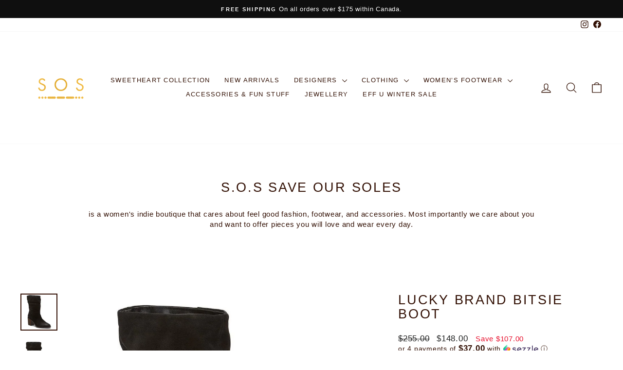

--- FILE ---
content_type: text/html; charset=utf-8
request_url: https://www.shopsos.ca/products/lucky-brand-bitsie-boot?variant=40768877428845
body_size: 51832
content:
<!doctype html>
<html class="no-js" lang="en" dir="ltr">
<head>
  <meta charset="utf-8">
  <meta http-equiv="X-UA-Compatible" content="IE=edge,chrome=1">
  <meta name="viewport" content="width=device-width,initial-scale=1">
  <meta name="theme-color" content="#dabf73">
  <link rel="canonical" href="https://www.shopsos.ca/products/lucky-brand-bitsie-boot">
  <link rel="preconnect" href="https://cdn.shopify.com" crossorigin>
  <link rel="preconnect" href="https://fonts.shopifycdn.com" crossorigin>
  <link rel="dns-prefetch" href="https://productreviews.shopifycdn.com">
  <link rel="dns-prefetch" href="https://ajax.googleapis.com">
  <link rel="dns-prefetch" href="https://maps.googleapis.com">
  <link rel="dns-prefetch" href="https://maps.gstatic.com"><link rel="shortcut icon" href="//www.shopsos.ca/cdn/shop/files/unnamed-3_32x32.png?v=1644087220" type="image/png" /><title>Lucky Brand Bitsie Boot
&ndash; S.O.S Save Our Soles
</title>
<meta name="description" content="Meet your new favourite boot. Set atop a stacked block heel, the Bitsie boot features a slouchy-like ruched design made to level up any cool-weather look. FEATURES Suede upper Inside zipper closure Almond toe Synthetic lining Lightly padded footbed Approx. 9.6&quot; shaft height Approx. 12.5&quot; calf circumference 2.7&quot; stacked"><meta property="og:site_name" content="S.O.S Save Our Soles">
  <meta property="og:url" content="https://www.shopsos.ca/products/lucky-brand-bitsie-boot">
  <meta property="og:title" content="Lucky Brand Bitsie Boot">
  <meta property="og:type" content="product">
  <meta property="og:description" content="Meet your new favourite boot. Set atop a stacked block heel, the Bitsie boot features a slouchy-like ruched design made to level up any cool-weather look. FEATURES Suede upper Inside zipper closure Almond toe Synthetic lining Lightly padded footbed Approx. 9.6&quot; shaft height Approx. 12.5&quot; calf circumference 2.7&quot; stacked"><meta property="og:image" content="http://www.shopsos.ca/cdn/shop/files/564432_001_ss_01.jpg?v=1741028508">
    <meta property="og:image:secure_url" content="https://www.shopsos.ca/cdn/shop/files/564432_001_ss_01.jpg?v=1741028508">
    <meta property="og:image:width" content="960">
    <meta property="og:image:height" content="960"><meta name="twitter:site" content="@">
  <meta name="twitter:card" content="summary_large_image">
  <meta name="twitter:title" content="Lucky Brand Bitsie Boot">
  <meta name="twitter:description" content="Meet your new favourite boot. Set atop a stacked block heel, the Bitsie boot features a slouchy-like ruched design made to level up any cool-weather look. FEATURES Suede upper Inside zipper closure Almond toe Synthetic lining Lightly padded footbed Approx. 9.6&quot; shaft height Approx. 12.5&quot; calf circumference 2.7&quot; stacked">
<script async crossorigin fetchpriority="high" src="/cdn/shopifycloud/importmap-polyfill/es-modules-shim.2.4.0.js"></script>
<script type="importmap">
{
  "imports": {
    "element.base-media": "//www.shopsos.ca/cdn/shop/t/41/assets/element.base-media.js?v=61305152781971747521762289800",
    "element.image.parallax": "//www.shopsos.ca/cdn/shop/t/41/assets/element.image.parallax.js?v=59188309605188605141762289800",
    "element.model": "//www.shopsos.ca/cdn/shop/t/41/assets/element.model.js?v=104979259955732717291762289800",
    "element.quantity-selector": "//www.shopsos.ca/cdn/shop/t/41/assets/element.quantity-selector.js?v=68208048201360514121762289800",
    "element.text.rte": "//www.shopsos.ca/cdn/shop/t/41/assets/element.text.rte.js?v=28194737298593644281762289800",
    "element.video": "//www.shopsos.ca/cdn/shop/t/41/assets/element.video.js?v=110560105447302630031762289800",
    "is-land": "//www.shopsos.ca/cdn/shop/t/41/assets/is-land.min.js?v=92343381495565747271762289801",
    "util.misc": "//www.shopsos.ca/cdn/shop/t/41/assets/util.misc.js?v=117964846174238173191762289801",
    "util.product-loader": "//www.shopsos.ca/cdn/shop/t/41/assets/util.product-loader.js?v=71947287259713254281762289801",
    "util.resource-loader": "//www.shopsos.ca/cdn/shop/t/41/assets/util.resource-loader.js?v=81301169148003274841762289801",
    "vendor.in-view": "//www.shopsos.ca/cdn/shop/t/41/assets/vendor.in-view.js?v=126891093837844970591762289801"
  }
}
</script><script type="module" src="//www.shopsos.ca/cdn/shop/t/41/assets/is-land.min.js?v=92343381495565747271762289801"></script>
<style data-shopify>
  

  
  
  
</style><link href="//www.shopsos.ca/cdn/shop/t/41/assets/theme.css?v=93626464380700918791762289812" rel="stylesheet" type="text/css" media="all" />
<style data-shopify>:root {
    --typeHeaderPrimary: Helvetica;
    --typeHeaderFallback: Arial, sans-serif;
    --typeHeaderSize: 32px;
    --typeHeaderWeight: 400;
    --typeHeaderLineHeight: 1.1;
    --typeHeaderSpacing: 0.1em;

    --typeBasePrimary:Helvetica;
    --typeBaseFallback:Arial, sans-serif;
    --typeBaseSize: 15px;
    --typeBaseWeight: 400;
    --typeBaseSpacing: 0.05em;
    --typeBaseLineHeight: 1.4;
    --typeBaselineHeightMinus01: 1.3;

    --typeCollectionTitle: 22px;

    --iconWeight: 3px;
    --iconLinecaps: round;

    
        --buttonRadius: 3px;
    

    --colorGridOverlayOpacity: 0.12;
    --colorAnnouncement: #0f0f0f;
    --colorAnnouncementText: #ffffff;

    --colorBody: #ffffff;
    --colorBodyAlpha05: rgba(255, 255, 255, 0.05);
    --colorBodyDim: #f2f2f2;
    --colorBodyLightDim: #fafafa;
    --colorBodyMediumDim: #f5f5f5;


    --colorBorder: #e8e8e1;

    --colorBtnPrimary: #dabf73;
    --colorBtnPrimaryLight: #e5d19b;
    --colorBtnPrimaryDim: #d5b65f;
    --colorBtnPrimaryText: #ffffff;

    --colorCartDot: #d74a5d;

    --colorDrawers: #ffffff;
    --colorDrawersDim: #f2f2f2;
    --colorDrawerBorder: #e8e8e1;
    --colorDrawerText: #321004;
    --colorDrawerTextDark: #000000;
    --colorDrawerButton: #321004;
    --colorDrawerButtonText: #ffffff;

    --colorFooter: #ffffff;
    --colorFooterText: #321004;
    --colorFooterTextAlpha01: #321004;

    --colorGridOverlay: #000000;
    --colorGridOverlayOpacity: 0.1;

    --colorHeaderTextAlpha01: rgba(50, 16, 4, 0.1);

    --colorHeroText: #ffffff;

    --colorSmallImageBg: #ffffff;
    --colorLargeImageBg: #0f0f0f;

    --colorImageOverlay: #321004;
    --colorImageOverlayOpacity: 0.1;
    --colorImageOverlayTextShadow: 0.2;

    --colorLink: #321004;

    --colorModalBg: rgba(230, 230, 230, 0.6);

    --colorNav: #ffffff;
    --colorNavText: #321004;

    --colorPrice: #1c1d1d;

    --colorSaleTag: #d74a5d;
    --colorSaleTagText: #ffffff;

    --colorTextBody: #321004;
    --colorTextBodyAlpha015: rgba(50, 16, 4, 0.15);
    --colorTextBodyAlpha005: rgba(50, 16, 4, 0.05);
    --colorTextBodyAlpha008: rgba(50, 16, 4, 0.08);
    --colorTextSavings: #e7102d;

    --urlIcoSelect: url(//www.shopsos.ca/cdn/shop/t/41/assets/ico-select.svg);
    --urlIcoSelectFooter: url(//www.shopsos.ca/cdn/shop/t/41/assets/ico-select-footer.svg);
    --urlIcoSelectWhite: url(//www.shopsos.ca/cdn/shop/t/41/assets/ico-select-white.svg);

    --grid-gutter: 17px;
    --drawer-gutter: 20px;

    --sizeChartMargin: 25px 0;
    --sizeChartIconMargin: 5px;

    --newsletterReminderPadding: 40px;

    /*Shop Pay Installments*/
    --color-body-text: #321004;
    --color-body: #ffffff;
    --color-bg: #ffffff;
    }

    .placeholder-content {
    background-image: linear-gradient(100deg, #ffffff 40%, #f7f7f7 63%, #ffffff 79%);
    }</style><script>
    document.documentElement.className = document.documentElement.className.replace('no-js', 'js');

    window.theme = window.theme || {};
    theme.routes = {
      home: "/",
      cart: "/cart.js",
      cartPage: "/cart",
      cartAdd: "/cart/add.js",
      cartChange: "/cart/change.js",
      search: "/search",
      predictiveSearch: "/search/suggest"
    };
    theme.strings = {
      soldOut: "Sold Out",
      unavailable: "Unavailable",
      inStockLabel: "In stock, ready to ship",
      oneStockLabel: "Low stock - [count] item left",
      otherStockLabel: "Low stock - [count] items left",
      willNotShipUntil: "Ready to ship [date]",
      willBeInStockAfter: "Back in stock [date]",
      waitingForStock: "Backordered, shipping soon",
      savePrice: "Save [saved_amount]",
      cartEmpty: "Your cart is currently empty.",
      cartTermsConfirmation: "You must agree with the terms and conditions of sales to check out",
      searchCollections: "Collections",
      searchPages: "Pages",
      searchArticles: "Articles",
      productFrom: "from ",
      maxQuantity: "You can only have [quantity] of [title] in your cart."
    };
    theme.settings = {
      cartType: "drawer",
      isCustomerTemplate: false,
      moneyFormat: "${{amount}}",
      saveType: "dollar",
      productImageSize: "square",
      productImageCover: true,
      predictiveSearch: true,
      predictiveSearchType: null,
      predictiveSearchVendor: false,
      predictiveSearchPrice: false,
      quickView: true,
      themeName: 'Impulse',
      themeVersion: "8.1.0"
    };
  </script>

  <script>window.performance && window.performance.mark && window.performance.mark('shopify.content_for_header.start');</script><meta name="google-site-verification" content="YIsUzJaN6X8P1FedC2Gj__SZCzb0xK2yZJqvswHnIQE">
<meta name="google-site-verification" content="YIsUzJaN6X8P1FedC2Gj__SZCzb0xK2yZJqvswHnIQE">
<meta id="shopify-digital-wallet" name="shopify-digital-wallet" content="/6600937/digital_wallets/dialog">
<meta name="shopify-checkout-api-token" content="cc5957a44f040f60df319b72187cb90a">
<meta id="in-context-paypal-metadata" data-shop-id="6600937" data-venmo-supported="false" data-environment="production" data-locale="en_US" data-paypal-v4="true" data-currency="CAD">
<link rel="alternate" type="application/json+oembed" href="https://www.shopsos.ca/products/lucky-brand-bitsie-boot.oembed">
<script async="async" src="/checkouts/internal/preloads.js?locale=en-CA"></script>
<link rel="preconnect" href="https://shop.app" crossorigin="anonymous">
<script async="async" src="https://shop.app/checkouts/internal/preloads.js?locale=en-CA&shop_id=6600937" crossorigin="anonymous"></script>
<script id="apple-pay-shop-capabilities" type="application/json">{"shopId":6600937,"countryCode":"CA","currencyCode":"CAD","merchantCapabilities":["supports3DS"],"merchantId":"gid:\/\/shopify\/Shop\/6600937","merchantName":"S.O.S Save Our Soles","requiredBillingContactFields":["postalAddress","email","phone"],"requiredShippingContactFields":["postalAddress","email","phone"],"shippingType":"shipping","supportedNetworks":["visa","masterCard","amex","interac","jcb"],"total":{"type":"pending","label":"S.O.S Save Our Soles","amount":"1.00"},"shopifyPaymentsEnabled":true,"supportsSubscriptions":true}</script>
<script id="shopify-features" type="application/json">{"accessToken":"cc5957a44f040f60df319b72187cb90a","betas":["rich-media-storefront-analytics"],"domain":"www.shopsos.ca","predictiveSearch":true,"shopId":6600937,"locale":"en"}</script>
<script>var Shopify = Shopify || {};
Shopify.shop = "sossaveoursoles.myshopify.com";
Shopify.locale = "en";
Shopify.currency = {"active":"CAD","rate":"1.0"};
Shopify.country = "CA";
Shopify.theme = {"name":"Impulse","id":139534467181,"schema_name":"Impulse","schema_version":"8.1.0","theme_store_id":857,"role":"main"};
Shopify.theme.handle = "null";
Shopify.theme.style = {"id":null,"handle":null};
Shopify.cdnHost = "www.shopsos.ca/cdn";
Shopify.routes = Shopify.routes || {};
Shopify.routes.root = "/";</script>
<script type="module">!function(o){(o.Shopify=o.Shopify||{}).modules=!0}(window);</script>
<script>!function(o){function n(){var o=[];function n(){o.push(Array.prototype.slice.apply(arguments))}return n.q=o,n}var t=o.Shopify=o.Shopify||{};t.loadFeatures=n(),t.autoloadFeatures=n()}(window);</script>
<script>
  window.ShopifyPay = window.ShopifyPay || {};
  window.ShopifyPay.apiHost = "shop.app\/pay";
  window.ShopifyPay.redirectState = null;
</script>
<script id="shop-js-analytics" type="application/json">{"pageType":"product"}</script>
<script defer="defer" async type="module" src="//www.shopsos.ca/cdn/shopifycloud/shop-js/modules/v2/client.init-shop-cart-sync_BN7fPSNr.en.esm.js"></script>
<script defer="defer" async type="module" src="//www.shopsos.ca/cdn/shopifycloud/shop-js/modules/v2/chunk.common_Cbph3Kss.esm.js"></script>
<script defer="defer" async type="module" src="//www.shopsos.ca/cdn/shopifycloud/shop-js/modules/v2/chunk.modal_DKumMAJ1.esm.js"></script>
<script type="module">
  await import("//www.shopsos.ca/cdn/shopifycloud/shop-js/modules/v2/client.init-shop-cart-sync_BN7fPSNr.en.esm.js");
await import("//www.shopsos.ca/cdn/shopifycloud/shop-js/modules/v2/chunk.common_Cbph3Kss.esm.js");
await import("//www.shopsos.ca/cdn/shopifycloud/shop-js/modules/v2/chunk.modal_DKumMAJ1.esm.js");

  window.Shopify.SignInWithShop?.initShopCartSync?.({"fedCMEnabled":true,"windoidEnabled":true});

</script>
<script defer="defer" async type="module" src="//www.shopsos.ca/cdn/shopifycloud/shop-js/modules/v2/client.payment-terms_BxzfvcZJ.en.esm.js"></script>
<script defer="defer" async type="module" src="//www.shopsos.ca/cdn/shopifycloud/shop-js/modules/v2/chunk.common_Cbph3Kss.esm.js"></script>
<script defer="defer" async type="module" src="//www.shopsos.ca/cdn/shopifycloud/shop-js/modules/v2/chunk.modal_DKumMAJ1.esm.js"></script>
<script type="module">
  await import("//www.shopsos.ca/cdn/shopifycloud/shop-js/modules/v2/client.payment-terms_BxzfvcZJ.en.esm.js");
await import("//www.shopsos.ca/cdn/shopifycloud/shop-js/modules/v2/chunk.common_Cbph3Kss.esm.js");
await import("//www.shopsos.ca/cdn/shopifycloud/shop-js/modules/v2/chunk.modal_DKumMAJ1.esm.js");

  
</script>
<script>
  window.Shopify = window.Shopify || {};
  if (!window.Shopify.featureAssets) window.Shopify.featureAssets = {};
  window.Shopify.featureAssets['shop-js'] = {"shop-cart-sync":["modules/v2/client.shop-cart-sync_CJVUk8Jm.en.esm.js","modules/v2/chunk.common_Cbph3Kss.esm.js","modules/v2/chunk.modal_DKumMAJ1.esm.js"],"init-fed-cm":["modules/v2/client.init-fed-cm_7Fvt41F4.en.esm.js","modules/v2/chunk.common_Cbph3Kss.esm.js","modules/v2/chunk.modal_DKumMAJ1.esm.js"],"init-shop-email-lookup-coordinator":["modules/v2/client.init-shop-email-lookup-coordinator_Cc088_bR.en.esm.js","modules/v2/chunk.common_Cbph3Kss.esm.js","modules/v2/chunk.modal_DKumMAJ1.esm.js"],"init-windoid":["modules/v2/client.init-windoid_hPopwJRj.en.esm.js","modules/v2/chunk.common_Cbph3Kss.esm.js","modules/v2/chunk.modal_DKumMAJ1.esm.js"],"shop-button":["modules/v2/client.shop-button_B0jaPSNF.en.esm.js","modules/v2/chunk.common_Cbph3Kss.esm.js","modules/v2/chunk.modal_DKumMAJ1.esm.js"],"shop-cash-offers":["modules/v2/client.shop-cash-offers_DPIskqss.en.esm.js","modules/v2/chunk.common_Cbph3Kss.esm.js","modules/v2/chunk.modal_DKumMAJ1.esm.js"],"shop-toast-manager":["modules/v2/client.shop-toast-manager_CK7RT69O.en.esm.js","modules/v2/chunk.common_Cbph3Kss.esm.js","modules/v2/chunk.modal_DKumMAJ1.esm.js"],"init-shop-cart-sync":["modules/v2/client.init-shop-cart-sync_BN7fPSNr.en.esm.js","modules/v2/chunk.common_Cbph3Kss.esm.js","modules/v2/chunk.modal_DKumMAJ1.esm.js"],"init-customer-accounts-sign-up":["modules/v2/client.init-customer-accounts-sign-up_CfPf4CXf.en.esm.js","modules/v2/client.shop-login-button_DeIztwXF.en.esm.js","modules/v2/chunk.common_Cbph3Kss.esm.js","modules/v2/chunk.modal_DKumMAJ1.esm.js"],"pay-button":["modules/v2/client.pay-button_CgIwFSYN.en.esm.js","modules/v2/chunk.common_Cbph3Kss.esm.js","modules/v2/chunk.modal_DKumMAJ1.esm.js"],"init-customer-accounts":["modules/v2/client.init-customer-accounts_DQ3x16JI.en.esm.js","modules/v2/client.shop-login-button_DeIztwXF.en.esm.js","modules/v2/chunk.common_Cbph3Kss.esm.js","modules/v2/chunk.modal_DKumMAJ1.esm.js"],"avatar":["modules/v2/client.avatar_BTnouDA3.en.esm.js"],"init-shop-for-new-customer-accounts":["modules/v2/client.init-shop-for-new-customer-accounts_CsZy_esa.en.esm.js","modules/v2/client.shop-login-button_DeIztwXF.en.esm.js","modules/v2/chunk.common_Cbph3Kss.esm.js","modules/v2/chunk.modal_DKumMAJ1.esm.js"],"shop-follow-button":["modules/v2/client.shop-follow-button_BRMJjgGd.en.esm.js","modules/v2/chunk.common_Cbph3Kss.esm.js","modules/v2/chunk.modal_DKumMAJ1.esm.js"],"checkout-modal":["modules/v2/client.checkout-modal_B9Drz_yf.en.esm.js","modules/v2/chunk.common_Cbph3Kss.esm.js","modules/v2/chunk.modal_DKumMAJ1.esm.js"],"shop-login-button":["modules/v2/client.shop-login-button_DeIztwXF.en.esm.js","modules/v2/chunk.common_Cbph3Kss.esm.js","modules/v2/chunk.modal_DKumMAJ1.esm.js"],"lead-capture":["modules/v2/client.lead-capture_DXYzFM3R.en.esm.js","modules/v2/chunk.common_Cbph3Kss.esm.js","modules/v2/chunk.modal_DKumMAJ1.esm.js"],"shop-login":["modules/v2/client.shop-login_CA5pJqmO.en.esm.js","modules/v2/chunk.common_Cbph3Kss.esm.js","modules/v2/chunk.modal_DKumMAJ1.esm.js"],"payment-terms":["modules/v2/client.payment-terms_BxzfvcZJ.en.esm.js","modules/v2/chunk.common_Cbph3Kss.esm.js","modules/v2/chunk.modal_DKumMAJ1.esm.js"]};
</script>
<script>(function() {
  var isLoaded = false;
  function asyncLoad() {
    if (isLoaded) return;
    isLoaded = true;
    var urls = ["https:\/\/static.klaviyo.com\/onsite\/js\/klaviyo.js?company_id=TuUkJX\u0026shop=sossaveoursoles.myshopify.com"];
    for (var i = 0; i < urls.length; i++) {
      var s = document.createElement('script');
      s.type = 'text/javascript';
      s.async = true;
      s.src = urls[i];
      var x = document.getElementsByTagName('script')[0];
      x.parentNode.insertBefore(s, x);
    }
  };
  if(window.attachEvent) {
    window.attachEvent('onload', asyncLoad);
  } else {
    window.addEventListener('load', asyncLoad, false);
  }
})();</script>
<script id="__st">var __st={"a":6600937,"offset":-18000,"reqid":"a9890903-c024-4dce-8d2f-2a0bfdce1842-1769909277","pageurl":"www.shopsos.ca\/products\/lucky-brand-bitsie-boot?variant=40768877428845","u":"98e964e85c0c","p":"product","rtyp":"product","rid":7110815809645};</script>
<script>window.ShopifyPaypalV4VisibilityTracking = true;</script>
<script id="captcha-bootstrap">!function(){'use strict';const t='contact',e='account',n='new_comment',o=[[t,t],['blogs',n],['comments',n],[t,'customer']],c=[[e,'customer_login'],[e,'guest_login'],[e,'recover_customer_password'],[e,'create_customer']],r=t=>t.map((([t,e])=>`form[action*='/${t}']:not([data-nocaptcha='true']) input[name='form_type'][value='${e}']`)).join(','),a=t=>()=>t?[...document.querySelectorAll(t)].map((t=>t.form)):[];function s(){const t=[...o],e=r(t);return a(e)}const i='password',u='form_key',d=['recaptcha-v3-token','g-recaptcha-response','h-captcha-response',i],f=()=>{try{return window.sessionStorage}catch{return}},m='__shopify_v',_=t=>t.elements[u];function p(t,e,n=!1){try{const o=window.sessionStorage,c=JSON.parse(o.getItem(e)),{data:r}=function(t){const{data:e,action:n}=t;return t[m]||n?{data:e,action:n}:{data:t,action:n}}(c);for(const[e,n]of Object.entries(r))t.elements[e]&&(t.elements[e].value=n);n&&o.removeItem(e)}catch(o){console.error('form repopulation failed',{error:o})}}const l='form_type',E='cptcha';function T(t){t.dataset[E]=!0}const w=window,h=w.document,L='Shopify',v='ce_forms',y='captcha';let A=!1;((t,e)=>{const n=(g='f06e6c50-85a8-45c8-87d0-21a2b65856fe',I='https://cdn.shopify.com/shopifycloud/storefront-forms-hcaptcha/ce_storefront_forms_captcha_hcaptcha.v1.5.2.iife.js',D={infoText:'Protected by hCaptcha',privacyText:'Privacy',termsText:'Terms'},(t,e,n)=>{const o=w[L][v],c=o.bindForm;if(c)return c(t,g,e,D).then(n);var r;o.q.push([[t,g,e,D],n]),r=I,A||(h.body.append(Object.assign(h.createElement('script'),{id:'captcha-provider',async:!0,src:r})),A=!0)});var g,I,D;w[L]=w[L]||{},w[L][v]=w[L][v]||{},w[L][v].q=[],w[L][y]=w[L][y]||{},w[L][y].protect=function(t,e){n(t,void 0,e),T(t)},Object.freeze(w[L][y]),function(t,e,n,w,h,L){const[v,y,A,g]=function(t,e,n){const i=e?o:[],u=t?c:[],d=[...i,...u],f=r(d),m=r(i),_=r(d.filter((([t,e])=>n.includes(e))));return[a(f),a(m),a(_),s()]}(w,h,L),I=t=>{const e=t.target;return e instanceof HTMLFormElement?e:e&&e.form},D=t=>v().includes(t);t.addEventListener('submit',(t=>{const e=I(t);if(!e)return;const n=D(e)&&!e.dataset.hcaptchaBound&&!e.dataset.recaptchaBound,o=_(e),c=g().includes(e)&&(!o||!o.value);(n||c)&&t.preventDefault(),c&&!n&&(function(t){try{if(!f())return;!function(t){const e=f();if(!e)return;const n=_(t);if(!n)return;const o=n.value;o&&e.removeItem(o)}(t);const e=Array.from(Array(32),(()=>Math.random().toString(36)[2])).join('');!function(t,e){_(t)||t.append(Object.assign(document.createElement('input'),{type:'hidden',name:u})),t.elements[u].value=e}(t,e),function(t,e){const n=f();if(!n)return;const o=[...t.querySelectorAll(`input[type='${i}']`)].map((({name:t})=>t)),c=[...d,...o],r={};for(const[a,s]of new FormData(t).entries())c.includes(a)||(r[a]=s);n.setItem(e,JSON.stringify({[m]:1,action:t.action,data:r}))}(t,e)}catch(e){console.error('failed to persist form',e)}}(e),e.submit())}));const S=(t,e)=>{t&&!t.dataset[E]&&(n(t,e.some((e=>e===t))),T(t))};for(const o of['focusin','change'])t.addEventListener(o,(t=>{const e=I(t);D(e)&&S(e,y())}));const B=e.get('form_key'),M=e.get(l),P=B&&M;t.addEventListener('DOMContentLoaded',(()=>{const t=y();if(P)for(const e of t)e.elements[l].value===M&&p(e,B);[...new Set([...A(),...v().filter((t=>'true'===t.dataset.shopifyCaptcha))])].forEach((e=>S(e,t)))}))}(h,new URLSearchParams(w.location.search),n,t,e,['guest_login'])})(!0,!1)}();</script>
<script integrity="sha256-4kQ18oKyAcykRKYeNunJcIwy7WH5gtpwJnB7kiuLZ1E=" data-source-attribution="shopify.loadfeatures" defer="defer" src="//www.shopsos.ca/cdn/shopifycloud/storefront/assets/storefront/load_feature-a0a9edcb.js" crossorigin="anonymous"></script>
<script crossorigin="anonymous" defer="defer" src="//www.shopsos.ca/cdn/shopifycloud/storefront/assets/shopify_pay/storefront-65b4c6d7.js?v=20250812"></script>
<script data-source-attribution="shopify.dynamic_checkout.dynamic.init">var Shopify=Shopify||{};Shopify.PaymentButton=Shopify.PaymentButton||{isStorefrontPortableWallets:!0,init:function(){window.Shopify.PaymentButton.init=function(){};var t=document.createElement("script");t.src="https://www.shopsos.ca/cdn/shopifycloud/portable-wallets/latest/portable-wallets.en.js",t.type="module",document.head.appendChild(t)}};
</script>
<script data-source-attribution="shopify.dynamic_checkout.buyer_consent">
  function portableWalletsHideBuyerConsent(e){var t=document.getElementById("shopify-buyer-consent"),n=document.getElementById("shopify-subscription-policy-button");t&&n&&(t.classList.add("hidden"),t.setAttribute("aria-hidden","true"),n.removeEventListener("click",e))}function portableWalletsShowBuyerConsent(e){var t=document.getElementById("shopify-buyer-consent"),n=document.getElementById("shopify-subscription-policy-button");t&&n&&(t.classList.remove("hidden"),t.removeAttribute("aria-hidden"),n.addEventListener("click",e))}window.Shopify?.PaymentButton&&(window.Shopify.PaymentButton.hideBuyerConsent=portableWalletsHideBuyerConsent,window.Shopify.PaymentButton.showBuyerConsent=portableWalletsShowBuyerConsent);
</script>
<script>
  function portableWalletsCleanup(e){e&&e.src&&console.error("Failed to load portable wallets script "+e.src);var t=document.querySelectorAll("shopify-accelerated-checkout .shopify-payment-button__skeleton, shopify-accelerated-checkout-cart .wallet-cart-button__skeleton"),e=document.getElementById("shopify-buyer-consent");for(let e=0;e<t.length;e++)t[e].remove();e&&e.remove()}function portableWalletsNotLoadedAsModule(e){e instanceof ErrorEvent&&"string"==typeof e.message&&e.message.includes("import.meta")&&"string"==typeof e.filename&&e.filename.includes("portable-wallets")&&(window.removeEventListener("error",portableWalletsNotLoadedAsModule),window.Shopify.PaymentButton.failedToLoad=e,"loading"===document.readyState?document.addEventListener("DOMContentLoaded",window.Shopify.PaymentButton.init):window.Shopify.PaymentButton.init())}window.addEventListener("error",portableWalletsNotLoadedAsModule);
</script>

<script type="module" src="https://www.shopsos.ca/cdn/shopifycloud/portable-wallets/latest/portable-wallets.en.js" onError="portableWalletsCleanup(this)" crossorigin="anonymous"></script>
<script nomodule>
  document.addEventListener("DOMContentLoaded", portableWalletsCleanup);
</script>

<link id="shopify-accelerated-checkout-styles" rel="stylesheet" media="screen" href="https://www.shopsos.ca/cdn/shopifycloud/portable-wallets/latest/accelerated-checkout-backwards-compat.css" crossorigin="anonymous">
<style id="shopify-accelerated-checkout-cart">
        #shopify-buyer-consent {
  margin-top: 1em;
  display: inline-block;
  width: 100%;
}

#shopify-buyer-consent.hidden {
  display: none;
}

#shopify-subscription-policy-button {
  background: none;
  border: none;
  padding: 0;
  text-decoration: underline;
  font-size: inherit;
  cursor: pointer;
}

#shopify-subscription-policy-button::before {
  box-shadow: none;
}

      </style>

<script>window.performance && window.performance.mark && window.performance.mark('shopify.content_for_header.end');</script>

  <style data-shopify>
    :root {
      /* Root Variables */
      /* ========================= */
      --root-color-primary: #321004;
      --color-primary: #321004;
      --root-color-secondary: #ffffff;
      --color-secondary: #ffffff;
      --color-sale-tag: #d74a5d;
      --color-sale-tag-text: #ffffff;
      --layout-section-padding-block: 3rem;
      --layout-section-padding-inline--md: 40px;
      --layout-section-max-inline-size: 1420px; 


      /* Text */
      /* ========================= */
      
      /* Body Font Styles */
      --element-text-font-family--body: Helvetica;
      --element-text-font-family-fallback--body: Arial, sans-serif;
      --element-text-font-weight--body: 400;
      --element-text-letter-spacing--body: 0.05em;
      --element-text-text-transform--body: none;

      /* Body Font Sizes */
      --element-text-font-size--body: initial;
      --element-text-font-size--body-xs: 11px;
      --element-text-font-size--body-sm: 13px;
      --element-text-font-size--body-md: 15px;
      --element-text-font-size--body-lg: 17px;
      
      /* Body Line Heights */
      --element-text-line-height--body: 1.4;

      /* Heading Font Styles */
      --element-text-font-family--heading: Helvetica;
      --element-text-font-family-fallback--heading: Arial, sans-serif;
      --element-text-font-weight--heading: 400;
      --element-text-letter-spacing--heading: 0.1em;
      
      
      --element-text-text-transform--heading: uppercase;
       
      
      
      /* Heading Font Sizes */
      --element-text-font-size--heading-2xl: 48px;
      --element-text-font-size--heading-xl: 32px;
      --element-text-font-size--heading-lg: 26px;
      --element-text-font-size--heading-md: 24px;
      --element-text-font-size--heading-sm: 18px;
      --element-text-font-size--heading-xs: 16px;
      
      /* Heading Line Heights */
      --element-text-line-height--heading: 1.1;

      /* Buttons */
      /* ========================= */
      
          --element-button-radius: 3px;
      

      --element-button-padding-block: 12px;
      --element-button-text-transform: uppercase;
      --element-button-font-weight: 800;
      --element-button-font-size: max(calc(var(--typeBaseSize) - 4px), 13px);
      --element-button-letter-spacing: .3em;

      /* Base Color Variables */
      --element-button-color-primary: #dabf73;
      --element-button-color-secondary: #ffffff;
      --element-button-shade-border: 100%;

      /* Hover State Variables */
      --element-button-shade-background--hover: 0%;
      --element-button-shade-border--hover: 100%;

      /* Focus State Variables */
      --element-button-color-focus: var(--color-focus);

      /* Inputs */
      /* ========================= */
      
          --element-icon-radius: 3px;
      

      --element-input-font-size: var(--element-text-font-size--body-sm);
      --element-input-box-shadow-shade: 100%;

      /* Hover State Variables */
      --element-input-background-shade--hover: 0%;
      --element-input-box-shadow-spread-radius--hover: 1px;
    }

    @media only screen and (max-width: 768px) {
      :root {
        --element-button-font-size: max(calc(var(--typeBaseSize) - 5px), 11px);
      }
    }

    .element-radio {
        &:has(input[type='radio']:checked) {
          --element-button-color: var(--element-button-color-secondary);
        }
    }

    /* ATC Button Overrides */
    /* ========================= */

    .element-button[type="submit"],
    .element-button[type="submit"] .element-text,
    .element-button--shopify-payment-wrapper button {
      --element-button-padding-block: 13px;
      --element-button-padding-inline: 20px;
      --element-button-line-height: 1.42;
      --_font-size--body-md: var(--element-button-font-size);

      line-height: 1.42 !important;
    }

    /* When dynamic checkout is enabled */
    product-form:has(.element-button--shopify-payment-wrapper) {
      --element-button-color: #321004;

      .element-button[type="submit"],
      .element-button--shopify-payment-wrapper button {
        min-height: 50px !important;
      }

      .shopify-payment-button {
        margin: 0;
      }
    }

    /* Hover animation for non-angled buttons */
    body:not([data-button_style='angled']) .element-button[type="submit"] {
      position: relative;
      overflow: hidden;

      &:after {
        content: '';
        position: absolute;
        top: 0;
        left: 150%;
        width: 200%;
        height: 100%;
        transform: skewX(-20deg);
        background-image: linear-gradient(to right,transparent, rgba(255,255,255,.25),transparent);
      }

      &:hover:after {
        animation: shine 0.75s cubic-bezier(0.01, 0.56, 1, 1);
      }
    }

    /* ANGLED STYLE - ATC Button Overrides */
    /* ========================= */
    
    [data-button_style='angled'] {
      --element-button-shade-background--active: var(--element-button-shade-background);
      --element-button-shade-border--active: var(--element-button-shade-border);

      .element-button[type="submit"] {
        --_box-shadow: none;

        position: relative;
        max-width: 94%;
        border-top: 1px solid #dabf73;
        border-bottom: 1px solid #dabf73;
        
        &:before,
        &:after {
          content: '';
          position: absolute;
          display: block;
          top: -1px;
          bottom: -1px;
          width: 20px;
          transform: skewX(-12deg);
          background-color: #dabf73;
        }
        
        &:before {
          left: -6px;
        }
        
        &:after {
          right: -6px;
        }
      }

      /* When dynamic checkout is enabled */
      product-form:has(.element-button--shopify-payment-wrapper) {
        .element-button[type="submit"]:before,
        .element-button[type="submit"]:after {
          background-color: color-mix(in srgb,var(--_color-text) var(--_shade-background),var(--_color-background));
          border-top: 1px solid #dabf73;
          border-bottom: 1px solid #dabf73;
        }

        .element-button[type="submit"]:before {
          border-left: 1px solid #dabf73;
        }
        
        .element-button[type="submit"]:after {
          border-right: 1px solid #dabf73;
        }
      }

      .element-button--shopify-payment-wrapper {
        --_color-background: #dabf73;

        button:hover,
        button:before,
        button:after {
          background-color: color-mix(in srgb,var(--_color-text) var(--_shade-background),var(--_color-background)) !important;
        }

        button:not(button:focus-visible) {
          box-shadow: none !important;
        }
      }
    }
  </style>

  <script src="//www.shopsos.ca/cdn/shop/t/41/assets/vendor-scripts-v11.js" defer="defer"></script><script src="//www.shopsos.ca/cdn/shop/t/41/assets/theme.js?v=22325264162658116151762289801" defer="defer"></script>
<!-- BEGIN app block: shopify://apps/seowill-redirects/blocks/brokenlink-404/cc7b1996-e567-42d0-8862-356092041863 -->
<script type="text/javascript">
    !function(t){var e={};function r(n){if(e[n])return e[n].exports;var o=e[n]={i:n,l:!1,exports:{}};return t[n].call(o.exports,o,o.exports,r),o.l=!0,o.exports}r.m=t,r.c=e,r.d=function(t,e,n){r.o(t,e)||Object.defineProperty(t,e,{enumerable:!0,get:n})},r.r=function(t){"undefined"!==typeof Symbol&&Symbol.toStringTag&&Object.defineProperty(t,Symbol.toStringTag,{value:"Module"}),Object.defineProperty(t,"__esModule",{value:!0})},r.t=function(t,e){if(1&e&&(t=r(t)),8&e)return t;if(4&e&&"object"===typeof t&&t&&t.__esModule)return t;var n=Object.create(null);if(r.r(n),Object.defineProperty(n,"default",{enumerable:!0,value:t}),2&e&&"string"!=typeof t)for(var o in t)r.d(n,o,function(e){return t[e]}.bind(null,o));return n},r.n=function(t){var e=t&&t.__esModule?function(){return t.default}:function(){return t};return r.d(e,"a",e),e},r.o=function(t,e){return Object.prototype.hasOwnProperty.call(t,e)},r.p="",r(r.s=11)}([function(t,e,r){"use strict";var n=r(2),o=Object.prototype.toString;function i(t){return"[object Array]"===o.call(t)}function a(t){return"undefined"===typeof t}function u(t){return null!==t&&"object"===typeof t}function s(t){return"[object Function]"===o.call(t)}function c(t,e){if(null!==t&&"undefined"!==typeof t)if("object"!==typeof t&&(t=[t]),i(t))for(var r=0,n=t.length;r<n;r++)e.call(null,t[r],r,t);else for(var o in t)Object.prototype.hasOwnProperty.call(t,o)&&e.call(null,t[o],o,t)}t.exports={isArray:i,isArrayBuffer:function(t){return"[object ArrayBuffer]"===o.call(t)},isBuffer:function(t){return null!==t&&!a(t)&&null!==t.constructor&&!a(t.constructor)&&"function"===typeof t.constructor.isBuffer&&t.constructor.isBuffer(t)},isFormData:function(t){return"undefined"!==typeof FormData&&t instanceof FormData},isArrayBufferView:function(t){return"undefined"!==typeof ArrayBuffer&&ArrayBuffer.isView?ArrayBuffer.isView(t):t&&t.buffer&&t.buffer instanceof ArrayBuffer},isString:function(t){return"string"===typeof t},isNumber:function(t){return"number"===typeof t},isObject:u,isUndefined:a,isDate:function(t){return"[object Date]"===o.call(t)},isFile:function(t){return"[object File]"===o.call(t)},isBlob:function(t){return"[object Blob]"===o.call(t)},isFunction:s,isStream:function(t){return u(t)&&s(t.pipe)},isURLSearchParams:function(t){return"undefined"!==typeof URLSearchParams&&t instanceof URLSearchParams},isStandardBrowserEnv:function(){return("undefined"===typeof navigator||"ReactNative"!==navigator.product&&"NativeScript"!==navigator.product&&"NS"!==navigator.product)&&("undefined"!==typeof window&&"undefined"!==typeof document)},forEach:c,merge:function t(){var e={};function r(r,n){"object"===typeof e[n]&&"object"===typeof r?e[n]=t(e[n],r):e[n]=r}for(var n=0,o=arguments.length;n<o;n++)c(arguments[n],r);return e},deepMerge:function t(){var e={};function r(r,n){"object"===typeof e[n]&&"object"===typeof r?e[n]=t(e[n],r):e[n]="object"===typeof r?t({},r):r}for(var n=0,o=arguments.length;n<o;n++)c(arguments[n],r);return e},extend:function(t,e,r){return c(e,(function(e,o){t[o]=r&&"function"===typeof e?n(e,r):e})),t},trim:function(t){return t.replace(/^\s*/,"").replace(/\s*$/,"")}}},function(t,e,r){t.exports=r(12)},function(t,e,r){"use strict";t.exports=function(t,e){return function(){for(var r=new Array(arguments.length),n=0;n<r.length;n++)r[n]=arguments[n];return t.apply(e,r)}}},function(t,e,r){"use strict";var n=r(0);function o(t){return encodeURIComponent(t).replace(/%40/gi,"@").replace(/%3A/gi,":").replace(/%24/g,"$").replace(/%2C/gi,",").replace(/%20/g,"+").replace(/%5B/gi,"[").replace(/%5D/gi,"]")}t.exports=function(t,e,r){if(!e)return t;var i;if(r)i=r(e);else if(n.isURLSearchParams(e))i=e.toString();else{var a=[];n.forEach(e,(function(t,e){null!==t&&"undefined"!==typeof t&&(n.isArray(t)?e+="[]":t=[t],n.forEach(t,(function(t){n.isDate(t)?t=t.toISOString():n.isObject(t)&&(t=JSON.stringify(t)),a.push(o(e)+"="+o(t))})))})),i=a.join("&")}if(i){var u=t.indexOf("#");-1!==u&&(t=t.slice(0,u)),t+=(-1===t.indexOf("?")?"?":"&")+i}return t}},function(t,e,r){"use strict";t.exports=function(t){return!(!t||!t.__CANCEL__)}},function(t,e,r){"use strict";(function(e){var n=r(0),o=r(19),i={"Content-Type":"application/x-www-form-urlencoded"};function a(t,e){!n.isUndefined(t)&&n.isUndefined(t["Content-Type"])&&(t["Content-Type"]=e)}var u={adapter:function(){var t;return("undefined"!==typeof XMLHttpRequest||"undefined"!==typeof e&&"[object process]"===Object.prototype.toString.call(e))&&(t=r(6)),t}(),transformRequest:[function(t,e){return o(e,"Accept"),o(e,"Content-Type"),n.isFormData(t)||n.isArrayBuffer(t)||n.isBuffer(t)||n.isStream(t)||n.isFile(t)||n.isBlob(t)?t:n.isArrayBufferView(t)?t.buffer:n.isURLSearchParams(t)?(a(e,"application/x-www-form-urlencoded;charset=utf-8"),t.toString()):n.isObject(t)?(a(e,"application/json;charset=utf-8"),JSON.stringify(t)):t}],transformResponse:[function(t){if("string"===typeof t)try{t=JSON.parse(t)}catch(e){}return t}],timeout:0,xsrfCookieName:"XSRF-TOKEN",xsrfHeaderName:"X-XSRF-TOKEN",maxContentLength:-1,validateStatus:function(t){return t>=200&&t<300},headers:{common:{Accept:"application/json, text/plain, */*"}}};n.forEach(["delete","get","head"],(function(t){u.headers[t]={}})),n.forEach(["post","put","patch"],(function(t){u.headers[t]=n.merge(i)})),t.exports=u}).call(this,r(18))},function(t,e,r){"use strict";var n=r(0),o=r(20),i=r(3),a=r(22),u=r(25),s=r(26),c=r(7);t.exports=function(t){return new Promise((function(e,f){var l=t.data,p=t.headers;n.isFormData(l)&&delete p["Content-Type"];var h=new XMLHttpRequest;if(t.auth){var d=t.auth.username||"",m=t.auth.password||"";p.Authorization="Basic "+btoa(d+":"+m)}var y=a(t.baseURL,t.url);if(h.open(t.method.toUpperCase(),i(y,t.params,t.paramsSerializer),!0),h.timeout=t.timeout,h.onreadystatechange=function(){if(h&&4===h.readyState&&(0!==h.status||h.responseURL&&0===h.responseURL.indexOf("file:"))){var r="getAllResponseHeaders"in h?u(h.getAllResponseHeaders()):null,n={data:t.responseType&&"text"!==t.responseType?h.response:h.responseText,status:h.status,statusText:h.statusText,headers:r,config:t,request:h};o(e,f,n),h=null}},h.onabort=function(){h&&(f(c("Request aborted",t,"ECONNABORTED",h)),h=null)},h.onerror=function(){f(c("Network Error",t,null,h)),h=null},h.ontimeout=function(){var e="timeout of "+t.timeout+"ms exceeded";t.timeoutErrorMessage&&(e=t.timeoutErrorMessage),f(c(e,t,"ECONNABORTED",h)),h=null},n.isStandardBrowserEnv()){var v=r(27),g=(t.withCredentials||s(y))&&t.xsrfCookieName?v.read(t.xsrfCookieName):void 0;g&&(p[t.xsrfHeaderName]=g)}if("setRequestHeader"in h&&n.forEach(p,(function(t,e){"undefined"===typeof l&&"content-type"===e.toLowerCase()?delete p[e]:h.setRequestHeader(e,t)})),n.isUndefined(t.withCredentials)||(h.withCredentials=!!t.withCredentials),t.responseType)try{h.responseType=t.responseType}catch(w){if("json"!==t.responseType)throw w}"function"===typeof t.onDownloadProgress&&h.addEventListener("progress",t.onDownloadProgress),"function"===typeof t.onUploadProgress&&h.upload&&h.upload.addEventListener("progress",t.onUploadProgress),t.cancelToken&&t.cancelToken.promise.then((function(t){h&&(h.abort(),f(t),h=null)})),void 0===l&&(l=null),h.send(l)}))}},function(t,e,r){"use strict";var n=r(21);t.exports=function(t,e,r,o,i){var a=new Error(t);return n(a,e,r,o,i)}},function(t,e,r){"use strict";var n=r(0);t.exports=function(t,e){e=e||{};var r={},o=["url","method","params","data"],i=["headers","auth","proxy"],a=["baseURL","url","transformRequest","transformResponse","paramsSerializer","timeout","withCredentials","adapter","responseType","xsrfCookieName","xsrfHeaderName","onUploadProgress","onDownloadProgress","maxContentLength","validateStatus","maxRedirects","httpAgent","httpsAgent","cancelToken","socketPath"];n.forEach(o,(function(t){"undefined"!==typeof e[t]&&(r[t]=e[t])})),n.forEach(i,(function(o){n.isObject(e[o])?r[o]=n.deepMerge(t[o],e[o]):"undefined"!==typeof e[o]?r[o]=e[o]:n.isObject(t[o])?r[o]=n.deepMerge(t[o]):"undefined"!==typeof t[o]&&(r[o]=t[o])})),n.forEach(a,(function(n){"undefined"!==typeof e[n]?r[n]=e[n]:"undefined"!==typeof t[n]&&(r[n]=t[n])}));var u=o.concat(i).concat(a),s=Object.keys(e).filter((function(t){return-1===u.indexOf(t)}));return n.forEach(s,(function(n){"undefined"!==typeof e[n]?r[n]=e[n]:"undefined"!==typeof t[n]&&(r[n]=t[n])})),r}},function(t,e,r){"use strict";function n(t){this.message=t}n.prototype.toString=function(){return"Cancel"+(this.message?": "+this.message:"")},n.prototype.__CANCEL__=!0,t.exports=n},function(t,e,r){t.exports=r(13)},function(t,e,r){t.exports=r(30)},function(t,e,r){var n=function(t){"use strict";var e=Object.prototype,r=e.hasOwnProperty,n="function"===typeof Symbol?Symbol:{},o=n.iterator||"@@iterator",i=n.asyncIterator||"@@asyncIterator",a=n.toStringTag||"@@toStringTag";function u(t,e,r){return Object.defineProperty(t,e,{value:r,enumerable:!0,configurable:!0,writable:!0}),t[e]}try{u({},"")}catch(S){u=function(t,e,r){return t[e]=r}}function s(t,e,r,n){var o=e&&e.prototype instanceof l?e:l,i=Object.create(o.prototype),a=new L(n||[]);return i._invoke=function(t,e,r){var n="suspendedStart";return function(o,i){if("executing"===n)throw new Error("Generator is already running");if("completed"===n){if("throw"===o)throw i;return j()}for(r.method=o,r.arg=i;;){var a=r.delegate;if(a){var u=x(a,r);if(u){if(u===f)continue;return u}}if("next"===r.method)r.sent=r._sent=r.arg;else if("throw"===r.method){if("suspendedStart"===n)throw n="completed",r.arg;r.dispatchException(r.arg)}else"return"===r.method&&r.abrupt("return",r.arg);n="executing";var s=c(t,e,r);if("normal"===s.type){if(n=r.done?"completed":"suspendedYield",s.arg===f)continue;return{value:s.arg,done:r.done}}"throw"===s.type&&(n="completed",r.method="throw",r.arg=s.arg)}}}(t,r,a),i}function c(t,e,r){try{return{type:"normal",arg:t.call(e,r)}}catch(S){return{type:"throw",arg:S}}}t.wrap=s;var f={};function l(){}function p(){}function h(){}var d={};d[o]=function(){return this};var m=Object.getPrototypeOf,y=m&&m(m(T([])));y&&y!==e&&r.call(y,o)&&(d=y);var v=h.prototype=l.prototype=Object.create(d);function g(t){["next","throw","return"].forEach((function(e){u(t,e,(function(t){return this._invoke(e,t)}))}))}function w(t,e){var n;this._invoke=function(o,i){function a(){return new e((function(n,a){!function n(o,i,a,u){var s=c(t[o],t,i);if("throw"!==s.type){var f=s.arg,l=f.value;return l&&"object"===typeof l&&r.call(l,"__await")?e.resolve(l.__await).then((function(t){n("next",t,a,u)}),(function(t){n("throw",t,a,u)})):e.resolve(l).then((function(t){f.value=t,a(f)}),(function(t){return n("throw",t,a,u)}))}u(s.arg)}(o,i,n,a)}))}return n=n?n.then(a,a):a()}}function x(t,e){var r=t.iterator[e.method];if(void 0===r){if(e.delegate=null,"throw"===e.method){if(t.iterator.return&&(e.method="return",e.arg=void 0,x(t,e),"throw"===e.method))return f;e.method="throw",e.arg=new TypeError("The iterator does not provide a 'throw' method")}return f}var n=c(r,t.iterator,e.arg);if("throw"===n.type)return e.method="throw",e.arg=n.arg,e.delegate=null,f;var o=n.arg;return o?o.done?(e[t.resultName]=o.value,e.next=t.nextLoc,"return"!==e.method&&(e.method="next",e.arg=void 0),e.delegate=null,f):o:(e.method="throw",e.arg=new TypeError("iterator result is not an object"),e.delegate=null,f)}function b(t){var e={tryLoc:t[0]};1 in t&&(e.catchLoc=t[1]),2 in t&&(e.finallyLoc=t[2],e.afterLoc=t[3]),this.tryEntries.push(e)}function E(t){var e=t.completion||{};e.type="normal",delete e.arg,t.completion=e}function L(t){this.tryEntries=[{tryLoc:"root"}],t.forEach(b,this),this.reset(!0)}function T(t){if(t){var e=t[o];if(e)return e.call(t);if("function"===typeof t.next)return t;if(!isNaN(t.length)){var n=-1,i=function e(){for(;++n<t.length;)if(r.call(t,n))return e.value=t[n],e.done=!1,e;return e.value=void 0,e.done=!0,e};return i.next=i}}return{next:j}}function j(){return{value:void 0,done:!0}}return p.prototype=v.constructor=h,h.constructor=p,p.displayName=u(h,a,"GeneratorFunction"),t.isGeneratorFunction=function(t){var e="function"===typeof t&&t.constructor;return!!e&&(e===p||"GeneratorFunction"===(e.displayName||e.name))},t.mark=function(t){return Object.setPrototypeOf?Object.setPrototypeOf(t,h):(t.__proto__=h,u(t,a,"GeneratorFunction")),t.prototype=Object.create(v),t},t.awrap=function(t){return{__await:t}},g(w.prototype),w.prototype[i]=function(){return this},t.AsyncIterator=w,t.async=function(e,r,n,o,i){void 0===i&&(i=Promise);var a=new w(s(e,r,n,o),i);return t.isGeneratorFunction(r)?a:a.next().then((function(t){return t.done?t.value:a.next()}))},g(v),u(v,a,"Generator"),v[o]=function(){return this},v.toString=function(){return"[object Generator]"},t.keys=function(t){var e=[];for(var r in t)e.push(r);return e.reverse(),function r(){for(;e.length;){var n=e.pop();if(n in t)return r.value=n,r.done=!1,r}return r.done=!0,r}},t.values=T,L.prototype={constructor:L,reset:function(t){if(this.prev=0,this.next=0,this.sent=this._sent=void 0,this.done=!1,this.delegate=null,this.method="next",this.arg=void 0,this.tryEntries.forEach(E),!t)for(var e in this)"t"===e.charAt(0)&&r.call(this,e)&&!isNaN(+e.slice(1))&&(this[e]=void 0)},stop:function(){this.done=!0;var t=this.tryEntries[0].completion;if("throw"===t.type)throw t.arg;return this.rval},dispatchException:function(t){if(this.done)throw t;var e=this;function n(r,n){return a.type="throw",a.arg=t,e.next=r,n&&(e.method="next",e.arg=void 0),!!n}for(var o=this.tryEntries.length-1;o>=0;--o){var i=this.tryEntries[o],a=i.completion;if("root"===i.tryLoc)return n("end");if(i.tryLoc<=this.prev){var u=r.call(i,"catchLoc"),s=r.call(i,"finallyLoc");if(u&&s){if(this.prev<i.catchLoc)return n(i.catchLoc,!0);if(this.prev<i.finallyLoc)return n(i.finallyLoc)}else if(u){if(this.prev<i.catchLoc)return n(i.catchLoc,!0)}else{if(!s)throw new Error("try statement without catch or finally");if(this.prev<i.finallyLoc)return n(i.finallyLoc)}}}},abrupt:function(t,e){for(var n=this.tryEntries.length-1;n>=0;--n){var o=this.tryEntries[n];if(o.tryLoc<=this.prev&&r.call(o,"finallyLoc")&&this.prev<o.finallyLoc){var i=o;break}}i&&("break"===t||"continue"===t)&&i.tryLoc<=e&&e<=i.finallyLoc&&(i=null);var a=i?i.completion:{};return a.type=t,a.arg=e,i?(this.method="next",this.next=i.finallyLoc,f):this.complete(a)},complete:function(t,e){if("throw"===t.type)throw t.arg;return"break"===t.type||"continue"===t.type?this.next=t.arg:"return"===t.type?(this.rval=this.arg=t.arg,this.method="return",this.next="end"):"normal"===t.type&&e&&(this.next=e),f},finish:function(t){for(var e=this.tryEntries.length-1;e>=0;--e){var r=this.tryEntries[e];if(r.finallyLoc===t)return this.complete(r.completion,r.afterLoc),E(r),f}},catch:function(t){for(var e=this.tryEntries.length-1;e>=0;--e){var r=this.tryEntries[e];if(r.tryLoc===t){var n=r.completion;if("throw"===n.type){var o=n.arg;E(r)}return o}}throw new Error("illegal catch attempt")},delegateYield:function(t,e,r){return this.delegate={iterator:T(t),resultName:e,nextLoc:r},"next"===this.method&&(this.arg=void 0),f}},t}(t.exports);try{regeneratorRuntime=n}catch(o){Function("r","regeneratorRuntime = r")(n)}},function(t,e,r){"use strict";var n=r(0),o=r(2),i=r(14),a=r(8);function u(t){var e=new i(t),r=o(i.prototype.request,e);return n.extend(r,i.prototype,e),n.extend(r,e),r}var s=u(r(5));s.Axios=i,s.create=function(t){return u(a(s.defaults,t))},s.Cancel=r(9),s.CancelToken=r(28),s.isCancel=r(4),s.all=function(t){return Promise.all(t)},s.spread=r(29),t.exports=s,t.exports.default=s},function(t,e,r){"use strict";var n=r(0),o=r(3),i=r(15),a=r(16),u=r(8);function s(t){this.defaults=t,this.interceptors={request:new i,response:new i}}s.prototype.request=function(t){"string"===typeof t?(t=arguments[1]||{}).url=arguments[0]:t=t||{},(t=u(this.defaults,t)).method?t.method=t.method.toLowerCase():this.defaults.method?t.method=this.defaults.method.toLowerCase():t.method="get";var e=[a,void 0],r=Promise.resolve(t);for(this.interceptors.request.forEach((function(t){e.unshift(t.fulfilled,t.rejected)})),this.interceptors.response.forEach((function(t){e.push(t.fulfilled,t.rejected)}));e.length;)r=r.then(e.shift(),e.shift());return r},s.prototype.getUri=function(t){return t=u(this.defaults,t),o(t.url,t.params,t.paramsSerializer).replace(/^\?/,"")},n.forEach(["delete","get","head","options"],(function(t){s.prototype[t]=function(e,r){return this.request(n.merge(r||{},{method:t,url:e}))}})),n.forEach(["post","put","patch"],(function(t){s.prototype[t]=function(e,r,o){return this.request(n.merge(o||{},{method:t,url:e,data:r}))}})),t.exports=s},function(t,e,r){"use strict";var n=r(0);function o(){this.handlers=[]}o.prototype.use=function(t,e){return this.handlers.push({fulfilled:t,rejected:e}),this.handlers.length-1},o.prototype.eject=function(t){this.handlers[t]&&(this.handlers[t]=null)},o.prototype.forEach=function(t){n.forEach(this.handlers,(function(e){null!==e&&t(e)}))},t.exports=o},function(t,e,r){"use strict";var n=r(0),o=r(17),i=r(4),a=r(5);function u(t){t.cancelToken&&t.cancelToken.throwIfRequested()}t.exports=function(t){return u(t),t.headers=t.headers||{},t.data=o(t.data,t.headers,t.transformRequest),t.headers=n.merge(t.headers.common||{},t.headers[t.method]||{},t.headers),n.forEach(["delete","get","head","post","put","patch","common"],(function(e){delete t.headers[e]})),(t.adapter||a.adapter)(t).then((function(e){return u(t),e.data=o(e.data,e.headers,t.transformResponse),e}),(function(e){return i(e)||(u(t),e&&e.response&&(e.response.data=o(e.response.data,e.response.headers,t.transformResponse))),Promise.reject(e)}))}},function(t,e,r){"use strict";var n=r(0);t.exports=function(t,e,r){return n.forEach(r,(function(r){t=r(t,e)})),t}},function(t,e){var r,n,o=t.exports={};function i(){throw new Error("setTimeout has not been defined")}function a(){throw new Error("clearTimeout has not been defined")}function u(t){if(r===setTimeout)return setTimeout(t,0);if((r===i||!r)&&setTimeout)return r=setTimeout,setTimeout(t,0);try{return r(t,0)}catch(e){try{return r.call(null,t,0)}catch(e){return r.call(this,t,0)}}}!function(){try{r="function"===typeof setTimeout?setTimeout:i}catch(t){r=i}try{n="function"===typeof clearTimeout?clearTimeout:a}catch(t){n=a}}();var s,c=[],f=!1,l=-1;function p(){f&&s&&(f=!1,s.length?c=s.concat(c):l=-1,c.length&&h())}function h(){if(!f){var t=u(p);f=!0;for(var e=c.length;e;){for(s=c,c=[];++l<e;)s&&s[l].run();l=-1,e=c.length}s=null,f=!1,function(t){if(n===clearTimeout)return clearTimeout(t);if((n===a||!n)&&clearTimeout)return n=clearTimeout,clearTimeout(t);try{n(t)}catch(e){try{return n.call(null,t)}catch(e){return n.call(this,t)}}}(t)}}function d(t,e){this.fun=t,this.array=e}function m(){}o.nextTick=function(t){var e=new Array(arguments.length-1);if(arguments.length>1)for(var r=1;r<arguments.length;r++)e[r-1]=arguments[r];c.push(new d(t,e)),1!==c.length||f||u(h)},d.prototype.run=function(){this.fun.apply(null,this.array)},o.title="browser",o.browser=!0,o.env={},o.argv=[],o.version="",o.versions={},o.on=m,o.addListener=m,o.once=m,o.off=m,o.removeListener=m,o.removeAllListeners=m,o.emit=m,o.prependListener=m,o.prependOnceListener=m,o.listeners=function(t){return[]},o.binding=function(t){throw new Error("process.binding is not supported")},o.cwd=function(){return"/"},o.chdir=function(t){throw new Error("process.chdir is not supported")},o.umask=function(){return 0}},function(t,e,r){"use strict";var n=r(0);t.exports=function(t,e){n.forEach(t,(function(r,n){n!==e&&n.toUpperCase()===e.toUpperCase()&&(t[e]=r,delete t[n])}))}},function(t,e,r){"use strict";var n=r(7);t.exports=function(t,e,r){var o=r.config.validateStatus;!o||o(r.status)?t(r):e(n("Request failed with status code "+r.status,r.config,null,r.request,r))}},function(t,e,r){"use strict";t.exports=function(t,e,r,n,o){return t.config=e,r&&(t.code=r),t.request=n,t.response=o,t.isAxiosError=!0,t.toJSON=function(){return{message:this.message,name:this.name,description:this.description,number:this.number,fileName:this.fileName,lineNumber:this.lineNumber,columnNumber:this.columnNumber,stack:this.stack,config:this.config,code:this.code}},t}},function(t,e,r){"use strict";var n=r(23),o=r(24);t.exports=function(t,e){return t&&!n(e)?o(t,e):e}},function(t,e,r){"use strict";t.exports=function(t){return/^([a-z][a-z\d\+\-\.]*:)?\/\//i.test(t)}},function(t,e,r){"use strict";t.exports=function(t,e){return e?t.replace(/\/+$/,"")+"/"+e.replace(/^\/+/,""):t}},function(t,e,r){"use strict";var n=r(0),o=["age","authorization","content-length","content-type","etag","expires","from","host","if-modified-since","if-unmodified-since","last-modified","location","max-forwards","proxy-authorization","referer","retry-after","user-agent"];t.exports=function(t){var e,r,i,a={};return t?(n.forEach(t.split("\n"),(function(t){if(i=t.indexOf(":"),e=n.trim(t.substr(0,i)).toLowerCase(),r=n.trim(t.substr(i+1)),e){if(a[e]&&o.indexOf(e)>=0)return;a[e]="set-cookie"===e?(a[e]?a[e]:[]).concat([r]):a[e]?a[e]+", "+r:r}})),a):a}},function(t,e,r){"use strict";var n=r(0);t.exports=n.isStandardBrowserEnv()?function(){var t,e=/(msie|trident)/i.test(navigator.userAgent),r=document.createElement("a");function o(t){var n=t;return e&&(r.setAttribute("href",n),n=r.href),r.setAttribute("href",n),{href:r.href,protocol:r.protocol?r.protocol.replace(/:$/,""):"",host:r.host,search:r.search?r.search.replace(/^\?/,""):"",hash:r.hash?r.hash.replace(/^#/,""):"",hostname:r.hostname,port:r.port,pathname:"/"===r.pathname.charAt(0)?r.pathname:"/"+r.pathname}}return t=o(window.location.href),function(e){var r=n.isString(e)?o(e):e;return r.protocol===t.protocol&&r.host===t.host}}():function(){return!0}},function(t,e,r){"use strict";var n=r(0);t.exports=n.isStandardBrowserEnv()?{write:function(t,e,r,o,i,a){var u=[];u.push(t+"="+encodeURIComponent(e)),n.isNumber(r)&&u.push("expires="+new Date(r).toGMTString()),n.isString(o)&&u.push("path="+o),n.isString(i)&&u.push("domain="+i),!0===a&&u.push("secure"),document.cookie=u.join("; ")},read:function(t){var e=document.cookie.match(new RegExp("(^|;\\s*)("+t+")=([^;]*)"));return e?decodeURIComponent(e[3]):null},remove:function(t){this.write(t,"",Date.now()-864e5)}}:{write:function(){},read:function(){return null},remove:function(){}}},function(t,e,r){"use strict";var n=r(9);function o(t){if("function"!==typeof t)throw new TypeError("executor must be a function.");var e;this.promise=new Promise((function(t){e=t}));var r=this;t((function(t){r.reason||(r.reason=new n(t),e(r.reason))}))}o.prototype.throwIfRequested=function(){if(this.reason)throw this.reason},o.source=function(){var t;return{token:new o((function(e){t=e})),cancel:t}},t.exports=o},function(t,e,r){"use strict";t.exports=function(t){return function(e){return t.apply(null,e)}}},function(t,e,r){"use strict";r.r(e);var n=r(1),o=r.n(n);function i(t,e,r,n,o,i,a){try{var u=t[i](a),s=u.value}catch(c){return void r(c)}u.done?e(s):Promise.resolve(s).then(n,o)}function a(t){return function(){var e=this,r=arguments;return new Promise((function(n,o){var a=t.apply(e,r);function u(t){i(a,n,o,u,s,"next",t)}function s(t){i(a,n,o,u,s,"throw",t)}u(void 0)}))}}var u=r(10),s=r.n(u);var c=function(t){return function(t){var e=arguments.length>1&&void 0!==arguments[1]?arguments[1]:{},r=arguments.length>2&&void 0!==arguments[2]?arguments[2]:"GET";return r=r.toUpperCase(),new Promise((function(n){var o;"GET"===r&&(o=s.a.get(t,{params:e})),o.then((function(t){n(t.data)}))}))}("https://api-brokenlinkmanager.seoant.com/api/v1/receive_id",t,"GET")};function f(){return(f=a(o.a.mark((function t(e,r,n){var i;return o.a.wrap((function(t){for(;;)switch(t.prev=t.next){case 0:return i={shop:e,code:r,gbaid:n},t.next=3,c(i);case 3:t.sent;case 4:case"end":return t.stop()}}),t)})))).apply(this,arguments)}var l=window.location.href;if(-1!=l.indexOf("gbaid")){var p=l.split("gbaid");if(void 0!=p[1]){var h=window.location.pathname+window.location.search;window.history.pushState({},0,h),function(t,e,r){f.apply(this,arguments)}("sossaveoursoles.myshopify.com","",p[1])}}}]);
</script><!-- END app block --><link href="https://monorail-edge.shopifysvc.com" rel="dns-prefetch">
<script>(function(){if ("sendBeacon" in navigator && "performance" in window) {try {var session_token_from_headers = performance.getEntriesByType('navigation')[0].serverTiming.find(x => x.name == '_s').description;} catch {var session_token_from_headers = undefined;}var session_cookie_matches = document.cookie.match(/_shopify_s=([^;]*)/);var session_token_from_cookie = session_cookie_matches && session_cookie_matches.length === 2 ? session_cookie_matches[1] : "";var session_token = session_token_from_headers || session_token_from_cookie || "";function handle_abandonment_event(e) {var entries = performance.getEntries().filter(function(entry) {return /monorail-edge.shopifysvc.com/.test(entry.name);});if (!window.abandonment_tracked && entries.length === 0) {window.abandonment_tracked = true;var currentMs = Date.now();var navigation_start = performance.timing.navigationStart;var payload = {shop_id: 6600937,url: window.location.href,navigation_start,duration: currentMs - navigation_start,session_token,page_type: "product"};window.navigator.sendBeacon("https://monorail-edge.shopifysvc.com/v1/produce", JSON.stringify({schema_id: "online_store_buyer_site_abandonment/1.1",payload: payload,metadata: {event_created_at_ms: currentMs,event_sent_at_ms: currentMs}}));}}window.addEventListener('pagehide', handle_abandonment_event);}}());</script>
<script id="web-pixels-manager-setup">(function e(e,d,r,n,o){if(void 0===o&&(o={}),!Boolean(null===(a=null===(i=window.Shopify)||void 0===i?void 0:i.analytics)||void 0===a?void 0:a.replayQueue)){var i,a;window.Shopify=window.Shopify||{};var t=window.Shopify;t.analytics=t.analytics||{};var s=t.analytics;s.replayQueue=[],s.publish=function(e,d,r){return s.replayQueue.push([e,d,r]),!0};try{self.performance.mark("wpm:start")}catch(e){}var l=function(){var e={modern:/Edge?\/(1{2}[4-9]|1[2-9]\d|[2-9]\d{2}|\d{4,})\.\d+(\.\d+|)|Firefox\/(1{2}[4-9]|1[2-9]\d|[2-9]\d{2}|\d{4,})\.\d+(\.\d+|)|Chrom(ium|e)\/(9{2}|\d{3,})\.\d+(\.\d+|)|(Maci|X1{2}).+ Version\/(15\.\d+|(1[6-9]|[2-9]\d|\d{3,})\.\d+)([,.]\d+|)( \(\w+\)|)( Mobile\/\w+|) Safari\/|Chrome.+OPR\/(9{2}|\d{3,})\.\d+\.\d+|(CPU[ +]OS|iPhone[ +]OS|CPU[ +]iPhone|CPU IPhone OS|CPU iPad OS)[ +]+(15[._]\d+|(1[6-9]|[2-9]\d|\d{3,})[._]\d+)([._]\d+|)|Android:?[ /-](13[3-9]|1[4-9]\d|[2-9]\d{2}|\d{4,})(\.\d+|)(\.\d+|)|Android.+Firefox\/(13[5-9]|1[4-9]\d|[2-9]\d{2}|\d{4,})\.\d+(\.\d+|)|Android.+Chrom(ium|e)\/(13[3-9]|1[4-9]\d|[2-9]\d{2}|\d{4,})\.\d+(\.\d+|)|SamsungBrowser\/([2-9]\d|\d{3,})\.\d+/,legacy:/Edge?\/(1[6-9]|[2-9]\d|\d{3,})\.\d+(\.\d+|)|Firefox\/(5[4-9]|[6-9]\d|\d{3,})\.\d+(\.\d+|)|Chrom(ium|e)\/(5[1-9]|[6-9]\d|\d{3,})\.\d+(\.\d+|)([\d.]+$|.*Safari\/(?![\d.]+ Edge\/[\d.]+$))|(Maci|X1{2}).+ Version\/(10\.\d+|(1[1-9]|[2-9]\d|\d{3,})\.\d+)([,.]\d+|)( \(\w+\)|)( Mobile\/\w+|) Safari\/|Chrome.+OPR\/(3[89]|[4-9]\d|\d{3,})\.\d+\.\d+|(CPU[ +]OS|iPhone[ +]OS|CPU[ +]iPhone|CPU IPhone OS|CPU iPad OS)[ +]+(10[._]\d+|(1[1-9]|[2-9]\d|\d{3,})[._]\d+)([._]\d+|)|Android:?[ /-](13[3-9]|1[4-9]\d|[2-9]\d{2}|\d{4,})(\.\d+|)(\.\d+|)|Mobile Safari.+OPR\/([89]\d|\d{3,})\.\d+\.\d+|Android.+Firefox\/(13[5-9]|1[4-9]\d|[2-9]\d{2}|\d{4,})\.\d+(\.\d+|)|Android.+Chrom(ium|e)\/(13[3-9]|1[4-9]\d|[2-9]\d{2}|\d{4,})\.\d+(\.\d+|)|Android.+(UC? ?Browser|UCWEB|U3)[ /]?(15\.([5-9]|\d{2,})|(1[6-9]|[2-9]\d|\d{3,})\.\d+)\.\d+|SamsungBrowser\/(5\.\d+|([6-9]|\d{2,})\.\d+)|Android.+MQ{2}Browser\/(14(\.(9|\d{2,})|)|(1[5-9]|[2-9]\d|\d{3,})(\.\d+|))(\.\d+|)|K[Aa][Ii]OS\/(3\.\d+|([4-9]|\d{2,})\.\d+)(\.\d+|)/},d=e.modern,r=e.legacy,n=navigator.userAgent;return n.match(d)?"modern":n.match(r)?"legacy":"unknown"}(),u="modern"===l?"modern":"legacy",c=(null!=n?n:{modern:"",legacy:""})[u],f=function(e){return[e.baseUrl,"/wpm","/b",e.hashVersion,"modern"===e.buildTarget?"m":"l",".js"].join("")}({baseUrl:d,hashVersion:r,buildTarget:u}),m=function(e){var d=e.version,r=e.bundleTarget,n=e.surface,o=e.pageUrl,i=e.monorailEndpoint;return{emit:function(e){var a=e.status,t=e.errorMsg,s=(new Date).getTime(),l=JSON.stringify({metadata:{event_sent_at_ms:s},events:[{schema_id:"web_pixels_manager_load/3.1",payload:{version:d,bundle_target:r,page_url:o,status:a,surface:n,error_msg:t},metadata:{event_created_at_ms:s}}]});if(!i)return console&&console.warn&&console.warn("[Web Pixels Manager] No Monorail endpoint provided, skipping logging."),!1;try{return self.navigator.sendBeacon.bind(self.navigator)(i,l)}catch(e){}var u=new XMLHttpRequest;try{return u.open("POST",i,!0),u.setRequestHeader("Content-Type","text/plain"),u.send(l),!0}catch(e){return console&&console.warn&&console.warn("[Web Pixels Manager] Got an unhandled error while logging to Monorail."),!1}}}}({version:r,bundleTarget:l,surface:e.surface,pageUrl:self.location.href,monorailEndpoint:e.monorailEndpoint});try{o.browserTarget=l,function(e){var d=e.src,r=e.async,n=void 0===r||r,o=e.onload,i=e.onerror,a=e.sri,t=e.scriptDataAttributes,s=void 0===t?{}:t,l=document.createElement("script"),u=document.querySelector("head"),c=document.querySelector("body");if(l.async=n,l.src=d,a&&(l.integrity=a,l.crossOrigin="anonymous"),s)for(var f in s)if(Object.prototype.hasOwnProperty.call(s,f))try{l.dataset[f]=s[f]}catch(e){}if(o&&l.addEventListener("load",o),i&&l.addEventListener("error",i),u)u.appendChild(l);else{if(!c)throw new Error("Did not find a head or body element to append the script");c.appendChild(l)}}({src:f,async:!0,onload:function(){if(!function(){var e,d;return Boolean(null===(d=null===(e=window.Shopify)||void 0===e?void 0:e.analytics)||void 0===d?void 0:d.initialized)}()){var d=window.webPixelsManager.init(e)||void 0;if(d){var r=window.Shopify.analytics;r.replayQueue.forEach((function(e){var r=e[0],n=e[1],o=e[2];d.publishCustomEvent(r,n,o)})),r.replayQueue=[],r.publish=d.publishCustomEvent,r.visitor=d.visitor,r.initialized=!0}}},onerror:function(){return m.emit({status:"failed",errorMsg:"".concat(f," has failed to load")})},sri:function(e){var d=/^sha384-[A-Za-z0-9+/=]+$/;return"string"==typeof e&&d.test(e)}(c)?c:"",scriptDataAttributes:o}),m.emit({status:"loading"})}catch(e){m.emit({status:"failed",errorMsg:(null==e?void 0:e.message)||"Unknown error"})}}})({shopId: 6600937,storefrontBaseUrl: "https://www.shopsos.ca",extensionsBaseUrl: "https://extensions.shopifycdn.com/cdn/shopifycloud/web-pixels-manager",monorailEndpoint: "https://monorail-edge.shopifysvc.com/unstable/produce_batch",surface: "storefront-renderer",enabledBetaFlags: ["2dca8a86"],webPixelsConfigList: [{"id":"1740767341","configuration":"{\"pixelCode\":\"D5OIVHJC77U47K9PRAL0\"}","eventPayloadVersion":"v1","runtimeContext":"STRICT","scriptVersion":"22e92c2ad45662f435e4801458fb78cc","type":"APP","apiClientId":4383523,"privacyPurposes":["ANALYTICS","MARKETING","SALE_OF_DATA"],"dataSharingAdjustments":{"protectedCustomerApprovalScopes":["read_customer_address","read_customer_email","read_customer_name","read_customer_personal_data","read_customer_phone"]}},{"id":"1579712621","configuration":"{\"swymApiEndpoint\":\"https:\/\/swymstore-v3starter-01.swymrelay.com\",\"swymTier\":\"v3starter-01\"}","eventPayloadVersion":"v1","runtimeContext":"STRICT","scriptVersion":"5b6f6917e306bc7f24523662663331c0","type":"APP","apiClientId":1350849,"privacyPurposes":["ANALYTICS","MARKETING","PREFERENCES"],"dataSharingAdjustments":{"protectedCustomerApprovalScopes":["read_customer_email","read_customer_name","read_customer_personal_data","read_customer_phone"]}},{"id":"350552173","configuration":"{\"config\":\"{\\\"google_tag_ids\\\":[\\\"G-YK0VKLH278\\\",\\\"AW-621546146\\\",\\\"GT-P3554XQ\\\"],\\\"target_country\\\":\\\"CA\\\",\\\"gtag_events\\\":[{\\\"type\\\":\\\"begin_checkout\\\",\\\"action_label\\\":[\\\"G-YK0VKLH278\\\",\\\"AW-621546146\\\/LGhUCO6rx9QBEKKVsKgC\\\"]},{\\\"type\\\":\\\"search\\\",\\\"action_label\\\":[\\\"G-YK0VKLH278\\\",\\\"AW-621546146\\\/r0A2CPGrx9QBEKKVsKgC\\\"]},{\\\"type\\\":\\\"view_item\\\",\\\"action_label\\\":[\\\"G-YK0VKLH278\\\",\\\"AW-621546146\\\/6D_wCOirx9QBEKKVsKgC\\\",\\\"MC-N1EREDD2HC\\\"]},{\\\"type\\\":\\\"purchase\\\",\\\"action_label\\\":[\\\"G-YK0VKLH278\\\",\\\"AW-621546146\\\/bhoVCOWrx9QBEKKVsKgC\\\",\\\"MC-N1EREDD2HC\\\"]},{\\\"type\\\":\\\"page_view\\\",\\\"action_label\\\":[\\\"G-YK0VKLH278\\\",\\\"AW-621546146\\\/3PfmCOKrx9QBEKKVsKgC\\\",\\\"MC-N1EREDD2HC\\\"]},{\\\"type\\\":\\\"add_payment_info\\\",\\\"action_label\\\":[\\\"G-YK0VKLH278\\\",\\\"AW-621546146\\\/xrK6CPSrx9QBEKKVsKgC\\\"]},{\\\"type\\\":\\\"add_to_cart\\\",\\\"action_label\\\":[\\\"G-YK0VKLH278\\\",\\\"AW-621546146\\\/6UgFCOurx9QBEKKVsKgC\\\"]}],\\\"enable_monitoring_mode\\\":false}\"}","eventPayloadVersion":"v1","runtimeContext":"OPEN","scriptVersion":"b2a88bafab3e21179ed38636efcd8a93","type":"APP","apiClientId":1780363,"privacyPurposes":[],"dataSharingAdjustments":{"protectedCustomerApprovalScopes":["read_customer_address","read_customer_email","read_customer_name","read_customer_personal_data","read_customer_phone"]}},{"id":"89391213","configuration":"{\"pixel_id\":\"451132779203017\",\"pixel_type\":\"facebook_pixel\",\"metaapp_system_user_token\":\"-\"}","eventPayloadVersion":"v1","runtimeContext":"OPEN","scriptVersion":"ca16bc87fe92b6042fbaa3acc2fbdaa6","type":"APP","apiClientId":2329312,"privacyPurposes":["ANALYTICS","MARKETING","SALE_OF_DATA"],"dataSharingAdjustments":{"protectedCustomerApprovalScopes":["read_customer_address","read_customer_email","read_customer_name","read_customer_personal_data","read_customer_phone"]}},{"id":"41091181","eventPayloadVersion":"v1","runtimeContext":"LAX","scriptVersion":"1","type":"CUSTOM","privacyPurposes":["MARKETING"],"name":"Meta pixel (migrated)"},{"id":"shopify-app-pixel","configuration":"{}","eventPayloadVersion":"v1","runtimeContext":"STRICT","scriptVersion":"0450","apiClientId":"shopify-pixel","type":"APP","privacyPurposes":["ANALYTICS","MARKETING"]},{"id":"shopify-custom-pixel","eventPayloadVersion":"v1","runtimeContext":"LAX","scriptVersion":"0450","apiClientId":"shopify-pixel","type":"CUSTOM","privacyPurposes":["ANALYTICS","MARKETING"]}],isMerchantRequest: false,initData: {"shop":{"name":"S.O.S Save Our Soles","paymentSettings":{"currencyCode":"CAD"},"myshopifyDomain":"sossaveoursoles.myshopify.com","countryCode":"CA","storefrontUrl":"https:\/\/www.shopsos.ca"},"customer":null,"cart":null,"checkout":null,"productVariants":[{"price":{"amount":148.0,"currencyCode":"CAD"},"product":{"title":"Lucky Brand Bitsie Boot","vendor":"Lucky Brand","id":"7110815809645","untranslatedTitle":"Lucky Brand Bitsie Boot","url":"\/products\/lucky-brand-bitsie-boot","type":"Boot"},"id":"40768877265005","image":{"src":"\/\/www.shopsos.ca\/cdn\/shop\/files\/564432_001_ss_01.jpg?v=1741028508"},"sku":"","title":"6","untranslatedTitle":"6"},{"price":{"amount":148.0,"currencyCode":"CAD"},"product":{"title":"Lucky Brand Bitsie Boot","vendor":"Lucky Brand","id":"7110815809645","untranslatedTitle":"Lucky Brand Bitsie Boot","url":"\/products\/lucky-brand-bitsie-boot","type":"Boot"},"id":"40768877297773","image":{"src":"\/\/www.shopsos.ca\/cdn\/shop\/files\/564432_001_ss_01.jpg?v=1741028508"},"sku":"","title":"6.5","untranslatedTitle":"6.5"},{"price":{"amount":148.0,"currencyCode":"CAD"},"product":{"title":"Lucky Brand Bitsie Boot","vendor":"Lucky Brand","id":"7110815809645","untranslatedTitle":"Lucky Brand Bitsie Boot","url":"\/products\/lucky-brand-bitsie-boot","type":"Boot"},"id":"40768877330541","image":{"src":"\/\/www.shopsos.ca\/cdn\/shop\/files\/564432_001_ss_01.jpg?v=1741028508"},"sku":"","title":"7","untranslatedTitle":"7"},{"price":{"amount":148.0,"currencyCode":"CAD"},"product":{"title":"Lucky Brand Bitsie Boot","vendor":"Lucky Brand","id":"7110815809645","untranslatedTitle":"Lucky Brand Bitsie Boot","url":"\/products\/lucky-brand-bitsie-boot","type":"Boot"},"id":"40768877363309","image":{"src":"\/\/www.shopsos.ca\/cdn\/shop\/files\/564432_001_ss_01.jpg?v=1741028508"},"sku":"","title":"7.5","untranslatedTitle":"7.5"},{"price":{"amount":148.0,"currencyCode":"CAD"},"product":{"title":"Lucky Brand Bitsie Boot","vendor":"Lucky Brand","id":"7110815809645","untranslatedTitle":"Lucky Brand Bitsie Boot","url":"\/products\/lucky-brand-bitsie-boot","type":"Boot"},"id":"40768877396077","image":{"src":"\/\/www.shopsos.ca\/cdn\/shop\/files\/564432_001_ss_01.jpg?v=1741028508"},"sku":"","title":"8","untranslatedTitle":"8"},{"price":{"amount":148.0,"currencyCode":"CAD"},"product":{"title":"Lucky Brand Bitsie Boot","vendor":"Lucky Brand","id":"7110815809645","untranslatedTitle":"Lucky Brand Bitsie Boot","url":"\/products\/lucky-brand-bitsie-boot","type":"Boot"},"id":"40768877428845","image":{"src":"\/\/www.shopsos.ca\/cdn\/shop\/files\/564432_001_ss_01.jpg?v=1741028508"},"sku":"","title":"8.5","untranslatedTitle":"8.5"},{"price":{"amount":148.0,"currencyCode":"CAD"},"product":{"title":"Lucky Brand Bitsie Boot","vendor":"Lucky Brand","id":"7110815809645","untranslatedTitle":"Lucky Brand Bitsie Boot","url":"\/products\/lucky-brand-bitsie-boot","type":"Boot"},"id":"40768877461613","image":{"src":"\/\/www.shopsos.ca\/cdn\/shop\/files\/564432_001_ss_01.jpg?v=1741028508"},"sku":"","title":"9","untranslatedTitle":"9"},{"price":{"amount":148.0,"currencyCode":"CAD"},"product":{"title":"Lucky Brand Bitsie Boot","vendor":"Lucky Brand","id":"7110815809645","untranslatedTitle":"Lucky Brand Bitsie Boot","url":"\/products\/lucky-brand-bitsie-boot","type":"Boot"},"id":"40768877494381","image":{"src":"\/\/www.shopsos.ca\/cdn\/shop\/files\/564432_001_ss_01.jpg?v=1741028508"},"sku":"","title":"9.5","untranslatedTitle":"9.5"},{"price":{"amount":148.0,"currencyCode":"CAD"},"product":{"title":"Lucky Brand Bitsie Boot","vendor":"Lucky Brand","id":"7110815809645","untranslatedTitle":"Lucky Brand Bitsie Boot","url":"\/products\/lucky-brand-bitsie-boot","type":"Boot"},"id":"40768877527149","image":{"src":"\/\/www.shopsos.ca\/cdn\/shop\/files\/564432_001_ss_01.jpg?v=1741028508"},"sku":"","title":"10","untranslatedTitle":"10"}],"purchasingCompany":null},},"https://www.shopsos.ca/cdn","1d2a099fw23dfb22ep557258f5m7a2edbae",{"modern":"","legacy":""},{"shopId":"6600937","storefrontBaseUrl":"https:\/\/www.shopsos.ca","extensionBaseUrl":"https:\/\/extensions.shopifycdn.com\/cdn\/shopifycloud\/web-pixels-manager","surface":"storefront-renderer","enabledBetaFlags":"[\"2dca8a86\"]","isMerchantRequest":"false","hashVersion":"1d2a099fw23dfb22ep557258f5m7a2edbae","publish":"custom","events":"[[\"page_viewed\",{}],[\"product_viewed\",{\"productVariant\":{\"price\":{\"amount\":148.0,\"currencyCode\":\"CAD\"},\"product\":{\"title\":\"Lucky Brand Bitsie Boot\",\"vendor\":\"Lucky Brand\",\"id\":\"7110815809645\",\"untranslatedTitle\":\"Lucky Brand Bitsie Boot\",\"url\":\"\/products\/lucky-brand-bitsie-boot\",\"type\":\"Boot\"},\"id\":\"40768877428845\",\"image\":{\"src\":\"\/\/www.shopsos.ca\/cdn\/shop\/files\/564432_001_ss_01.jpg?v=1741028508\"},\"sku\":\"\",\"title\":\"8.5\",\"untranslatedTitle\":\"8.5\"}}]]"});</script><script>
  window.ShopifyAnalytics = window.ShopifyAnalytics || {};
  window.ShopifyAnalytics.meta = window.ShopifyAnalytics.meta || {};
  window.ShopifyAnalytics.meta.currency = 'CAD';
  var meta = {"product":{"id":7110815809645,"gid":"gid:\/\/shopify\/Product\/7110815809645","vendor":"Lucky Brand","type":"Boot","handle":"lucky-brand-bitsie-boot","variants":[{"id":40768877265005,"price":14800,"name":"Lucky Brand Bitsie Boot - 6","public_title":"6","sku":""},{"id":40768877297773,"price":14800,"name":"Lucky Brand Bitsie Boot - 6.5","public_title":"6.5","sku":""},{"id":40768877330541,"price":14800,"name":"Lucky Brand Bitsie Boot - 7","public_title":"7","sku":""},{"id":40768877363309,"price":14800,"name":"Lucky Brand Bitsie Boot - 7.5","public_title":"7.5","sku":""},{"id":40768877396077,"price":14800,"name":"Lucky Brand Bitsie Boot - 8","public_title":"8","sku":""},{"id":40768877428845,"price":14800,"name":"Lucky Brand Bitsie Boot - 8.5","public_title":"8.5","sku":""},{"id":40768877461613,"price":14800,"name":"Lucky Brand Bitsie Boot - 9","public_title":"9","sku":""},{"id":40768877494381,"price":14800,"name":"Lucky Brand Bitsie Boot - 9.5","public_title":"9.5","sku":""},{"id":40768877527149,"price":14800,"name":"Lucky Brand Bitsie Boot - 10","public_title":"10","sku":""}],"remote":false},"page":{"pageType":"product","resourceType":"product","resourceId":7110815809645,"requestId":"a9890903-c024-4dce-8d2f-2a0bfdce1842-1769909277"}};
  for (var attr in meta) {
    window.ShopifyAnalytics.meta[attr] = meta[attr];
  }
</script>
<script class="analytics">
  (function () {
    var customDocumentWrite = function(content) {
      var jquery = null;

      if (window.jQuery) {
        jquery = window.jQuery;
      } else if (window.Checkout && window.Checkout.$) {
        jquery = window.Checkout.$;
      }

      if (jquery) {
        jquery('body').append(content);
      }
    };

    var hasLoggedConversion = function(token) {
      if (token) {
        return document.cookie.indexOf('loggedConversion=' + token) !== -1;
      }
      return false;
    }

    var setCookieIfConversion = function(token) {
      if (token) {
        var twoMonthsFromNow = new Date(Date.now());
        twoMonthsFromNow.setMonth(twoMonthsFromNow.getMonth() + 2);

        document.cookie = 'loggedConversion=' + token + '; expires=' + twoMonthsFromNow;
      }
    }

    var trekkie = window.ShopifyAnalytics.lib = window.trekkie = window.trekkie || [];
    if (trekkie.integrations) {
      return;
    }
    trekkie.methods = [
      'identify',
      'page',
      'ready',
      'track',
      'trackForm',
      'trackLink'
    ];
    trekkie.factory = function(method) {
      return function() {
        var args = Array.prototype.slice.call(arguments);
        args.unshift(method);
        trekkie.push(args);
        return trekkie;
      };
    };
    for (var i = 0; i < trekkie.methods.length; i++) {
      var key = trekkie.methods[i];
      trekkie[key] = trekkie.factory(key);
    }
    trekkie.load = function(config) {
      trekkie.config = config || {};
      trekkie.config.initialDocumentCookie = document.cookie;
      var first = document.getElementsByTagName('script')[0];
      var script = document.createElement('script');
      script.type = 'text/javascript';
      script.onerror = function(e) {
        var scriptFallback = document.createElement('script');
        scriptFallback.type = 'text/javascript';
        scriptFallback.onerror = function(error) {
                var Monorail = {
      produce: function produce(monorailDomain, schemaId, payload) {
        var currentMs = new Date().getTime();
        var event = {
          schema_id: schemaId,
          payload: payload,
          metadata: {
            event_created_at_ms: currentMs,
            event_sent_at_ms: currentMs
          }
        };
        return Monorail.sendRequest("https://" + monorailDomain + "/v1/produce", JSON.stringify(event));
      },
      sendRequest: function sendRequest(endpointUrl, payload) {
        // Try the sendBeacon API
        if (window && window.navigator && typeof window.navigator.sendBeacon === 'function' && typeof window.Blob === 'function' && !Monorail.isIos12()) {
          var blobData = new window.Blob([payload], {
            type: 'text/plain'
          });

          if (window.navigator.sendBeacon(endpointUrl, blobData)) {
            return true;
          } // sendBeacon was not successful

        } // XHR beacon

        var xhr = new XMLHttpRequest();

        try {
          xhr.open('POST', endpointUrl);
          xhr.setRequestHeader('Content-Type', 'text/plain');
          xhr.send(payload);
        } catch (e) {
          console.log(e);
        }

        return false;
      },
      isIos12: function isIos12() {
        return window.navigator.userAgent.lastIndexOf('iPhone; CPU iPhone OS 12_') !== -1 || window.navigator.userAgent.lastIndexOf('iPad; CPU OS 12_') !== -1;
      }
    };
    Monorail.produce('monorail-edge.shopifysvc.com',
      'trekkie_storefront_load_errors/1.1',
      {shop_id: 6600937,
      theme_id: 139534467181,
      app_name: "storefront",
      context_url: window.location.href,
      source_url: "//www.shopsos.ca/cdn/s/trekkie.storefront.c59ea00e0474b293ae6629561379568a2d7c4bba.min.js"});

        };
        scriptFallback.async = true;
        scriptFallback.src = '//www.shopsos.ca/cdn/s/trekkie.storefront.c59ea00e0474b293ae6629561379568a2d7c4bba.min.js';
        first.parentNode.insertBefore(scriptFallback, first);
      };
      script.async = true;
      script.src = '//www.shopsos.ca/cdn/s/trekkie.storefront.c59ea00e0474b293ae6629561379568a2d7c4bba.min.js';
      first.parentNode.insertBefore(script, first);
    };
    trekkie.load(
      {"Trekkie":{"appName":"storefront","development":false,"defaultAttributes":{"shopId":6600937,"isMerchantRequest":null,"themeId":139534467181,"themeCityHash":"1872997813906830901","contentLanguage":"en","currency":"CAD","eventMetadataId":"83c66b76-2365-47bd-af3a-f376084554cd"},"isServerSideCookieWritingEnabled":true,"monorailRegion":"shop_domain","enabledBetaFlags":["65f19447","b5387b81"]},"Session Attribution":{},"S2S":{"facebookCapiEnabled":false,"source":"trekkie-storefront-renderer","apiClientId":580111}}
    );

    var loaded = false;
    trekkie.ready(function() {
      if (loaded) return;
      loaded = true;

      window.ShopifyAnalytics.lib = window.trekkie;

      var originalDocumentWrite = document.write;
      document.write = customDocumentWrite;
      try { window.ShopifyAnalytics.merchantGoogleAnalytics.call(this); } catch(error) {};
      document.write = originalDocumentWrite;

      window.ShopifyAnalytics.lib.page(null,{"pageType":"product","resourceType":"product","resourceId":7110815809645,"requestId":"a9890903-c024-4dce-8d2f-2a0bfdce1842-1769909277","shopifyEmitted":true});

      var match = window.location.pathname.match(/checkouts\/(.+)\/(thank_you|post_purchase)/)
      var token = match? match[1]: undefined;
      if (!hasLoggedConversion(token)) {
        setCookieIfConversion(token);
        window.ShopifyAnalytics.lib.track("Viewed Product",{"currency":"CAD","variantId":40768877428845,"productId":7110815809645,"productGid":"gid:\/\/shopify\/Product\/7110815809645","name":"Lucky Brand Bitsie Boot - 8.5","price":"148.00","sku":"","brand":"Lucky Brand","variant":"8.5","category":"Boot","nonInteraction":true,"remote":false},undefined,undefined,{"shopifyEmitted":true});
      window.ShopifyAnalytics.lib.track("monorail:\/\/trekkie_storefront_viewed_product\/1.1",{"currency":"CAD","variantId":40768877428845,"productId":7110815809645,"productGid":"gid:\/\/shopify\/Product\/7110815809645","name":"Lucky Brand Bitsie Boot - 8.5","price":"148.00","sku":"","brand":"Lucky Brand","variant":"8.5","category":"Boot","nonInteraction":true,"remote":false,"referer":"https:\/\/www.shopsos.ca\/products\/lucky-brand-bitsie-boot?variant=40768877428845"});
      }
    });


        var eventsListenerScript = document.createElement('script');
        eventsListenerScript.async = true;
        eventsListenerScript.src = "//www.shopsos.ca/cdn/shopifycloud/storefront/assets/shop_events_listener-3da45d37.js";
        document.getElementsByTagName('head')[0].appendChild(eventsListenerScript);

})();</script>
  <script>
  if (!window.ga || (window.ga && typeof window.ga !== 'function')) {
    window.ga = function ga() {
      (window.ga.q = window.ga.q || []).push(arguments);
      if (window.Shopify && window.Shopify.analytics && typeof window.Shopify.analytics.publish === 'function') {
        window.Shopify.analytics.publish("ga_stub_called", {}, {sendTo: "google_osp_migration"});
      }
      console.error("Shopify's Google Analytics stub called with:", Array.from(arguments), "\nSee https://help.shopify.com/manual/promoting-marketing/pixels/pixel-migration#google for more information.");
    };
    if (window.Shopify && window.Shopify.analytics && typeof window.Shopify.analytics.publish === 'function') {
      window.Shopify.analytics.publish("ga_stub_initialized", {}, {sendTo: "google_osp_migration"});
    }
  }
</script>
<script
  defer
  src="https://www.shopsos.ca/cdn/shopifycloud/perf-kit/shopify-perf-kit-3.1.0.min.js"
  data-application="storefront-renderer"
  data-shop-id="6600937"
  data-render-region="gcp-us-central1"
  data-page-type="product"
  data-theme-instance-id="139534467181"
  data-theme-name="Impulse"
  data-theme-version="8.1.0"
  data-monorail-region="shop_domain"
  data-resource-timing-sampling-rate="10"
  data-shs="true"
  data-shs-beacon="true"
  data-shs-export-with-fetch="true"
  data-shs-logs-sample-rate="1"
  data-shs-beacon-endpoint="https://www.shopsos.ca/api/collect"
></script>
</head>

<body class="template-product" data-center-text="true" data-button_style="round-slight" data-type_header_capitalize="true" data-type_headers_align_text="true" data-type_product_capitalize="false" data-swatch_style="round" >

  <a class="in-page-link visually-hidden skip-link" href="#MainContent">Skip to content</a>

  <div id="PageContainer" class="page-container">
    <div class="transition-body"><!-- BEGIN sections: header-group -->
<div id="shopify-section-sections--18127274836077__announcement" class="shopify-section shopify-section-group-header-group"><style></style>
  <div class="announcement-bar">
    <div class="page-width">
      <div class="slideshow-wrapper">
        <button type="button" class="visually-hidden slideshow__pause" data-id="sections--18127274836077__announcement" aria-live="polite">
          <span class="slideshow__pause-stop">
            <svg aria-hidden="true" focusable="false" role="presentation" class="icon icon-pause" viewBox="0 0 10 13"><path d="M0 0h3v13H0zm7 0h3v13H7z" fill-rule="evenodd"/></svg>
            <span class="icon__fallback-text">Pause slideshow</span>
          </span>
          <span class="slideshow__pause-play">
            <svg aria-hidden="true" focusable="false" role="presentation" class="icon icon-play" viewBox="18.24 17.35 24.52 28.3"><path fill="#323232" d="M22.1 19.151v25.5l20.4-13.489-20.4-12.011z"/></svg>
            <span class="icon__fallback-text">Play slideshow</span>
          </span>
        </button>

        <div
          id="AnnouncementSlider"
          class="announcement-slider"
          data-compact="true"
          data-block-count="3"><div
                id="AnnouncementSlide-announcement-0"
                class="announcement-slider__slide"
                data-index="0"
                
              ><span class="announcement-text">Free shipping</span><span class="announcement-link-text">On all orders over $175 within Canada.</span></div><div
                id="AnnouncementSlide-announcement_eUDj3h"
                class="announcement-slider__slide"
                data-index="1"
                
              ><span class="announcement-text">Ice Storm in Ontario</span><span class="announcement-link-text">may delay shipping.</span></div><div
                id="AnnouncementSlide-announcement-1"
                class="announcement-slider__slide"
                data-index="2"
                
              ><span class="announcement-text">Winter Hours & Pick-Up</span><span class="announcement-link-text">Mon - Fri 11am - 5pm, Sat 10am - 5pm, closed Sundays</span></div></div>
      </div>
    </div>
  </div>




</div><div id="shopify-section-sections--18127274836077__header" class="shopify-section shopify-section-group-header-group">

<div id="NavDrawer" class="drawer drawer--right">
  <div class="drawer__contents">
    <div class="drawer__fixed-header">
      <div class="drawer__header appear-animation appear-delay-1">
        <div class="h2 drawer__title"></div>
        <div class="drawer__close">
          <button type="button" class="drawer__close-button js-drawer-close">
            <svg aria-hidden="true" focusable="false" role="presentation" class="icon icon-close" viewBox="0 0 64 64"><title>icon-X</title><path d="m19 17.61 27.12 27.13m0-27.12L19 44.74"/></svg>
            <span class="icon__fallback-text">Close menu</span>
          </button>
        </div>
      </div>
    </div>
    <div class="drawer__scrollable">
      <ul class="mobile-nav mobile-nav--heading-style" role="navigation" aria-label="Primary"><li class="mobile-nav__item appear-animation appear-delay-2"><a href="/collections/sweetheart-collection" class="mobile-nav__link mobile-nav__link--top-level">Sweetheart Collection</a></li><li class="mobile-nav__item appear-animation appear-delay-3"><a href="/collections/new-arrivals" class="mobile-nav__link mobile-nav__link--top-level">New Arrivals</a></li><li class="mobile-nav__item appear-animation appear-delay-4"><div class="mobile-nav__has-sublist"><button type="button"
                    aria-controls="Linklist-3"
                    class="mobile-nav__link--button mobile-nav__link--top-level collapsible-trigger collapsible--auto-height">
                    <span class="mobile-nav__faux-link">
                      Designers
                    </span>
                    <div class="mobile-nav__toggle">
                      <span class="faux-button"><span class="collapsible-trigger__icon collapsible-trigger__icon--open" role="presentation">
  <svg aria-hidden="true" focusable="false" role="presentation" class="icon icon--wide icon-chevron-down" viewBox="0 0 28 16"><path d="m1.57 1.59 12.76 12.77L27.1 1.59" stroke-width="2" stroke="#000" fill="none"/></svg>
</span>
</span>
                    </div>
                  </button></div><div id="Linklist-3"
                class="mobile-nav__sublist collapsible-content collapsible-content--all"
                >
                <div class="collapsible-content__inner">
                  <ul class="mobile-nav__sublist"><li class="mobile-nav__item">
                        <div class="mobile-nav__child-item"><a href="/collections/alohas"
                              class="mobile-nav__link"
                              id="Sublabel-collections-alohas1"
                              >
                              Alohas
                            </a></div></li><li class="mobile-nav__item">
                        <div class="mobile-nav__child-item"><a href="/collections/asics"
                              class="mobile-nav__link"
                              id="Sublabel-collections-asics2"
                              >
                              Asics
                            </a></div></li><li class="mobile-nav__item">
                        <div class="mobile-nav__child-item"><a href="/collections/birkenstock"
                              class="mobile-nav__link"
                              id="Sublabel-collections-birkenstock3"
                              >
                              Birkenstock
                            </a></div></li><li class="mobile-nav__item">
                        <div class="mobile-nav__child-item"><a href="/collections/free-people"
                              class="mobile-nav__link"
                              id="Sublabel-collections-free-people4"
                              >
                              Free People
                            </a></div></li><li class="mobile-nav__item">
                        <div class="mobile-nav__child-item"><a href="/collections/gentle-fawn"
                              class="mobile-nav__link"
                              id="Sublabel-collections-gentle-fawn5"
                              >
                              Gentle Fawn
                            </a></div></li><li class="mobile-nav__item">
                        <div class="mobile-nav__child-item"><a href="/collections/gola"
                              class="mobile-nav__link"
                              id="Sublabel-collections-gola6"
                              >
                              Gola
                            </a></div></li><li class="mobile-nav__item">
                        <div class="mobile-nav__child-item"><a href="/collections/levis"
                              class="mobile-nav__link"
                              id="Sublabel-collections-levis7"
                              >
                              Levi’s
                            </a></div></li><li class="mobile-nav__item">
                        <div class="mobile-nav__child-item"><a href="/collections/new-balance"
                              class="mobile-nav__link"
                              id="Sublabel-collections-new-balance8"
                              >
                              New Balance
                            </a></div></li><li class="mobile-nav__item">
                        <div class="mobile-nav__child-item"><a href="/collections/saucony"
                              class="mobile-nav__link"
                              id="Sublabel-collections-saucony9"
                              >
                              Saucony
                            </a></div></li><li class="mobile-nav__item">
                        <div class="mobile-nav__child-item"><a href="/collections/steve-madden"
                              class="mobile-nav__link"
                              id="Sublabel-collections-steve-madden10"
                              >
                              Steve Madden
                            </a></div></li><li class="mobile-nav__item">
                        <div class="mobile-nav__child-item"><a href="/collections/varley"
                              class="mobile-nav__link"
                              id="Sublabel-collections-varley11"
                              >
                              Varley
                            </a></div></li><li class="mobile-nav__item">
                        <div class="mobile-nav__child-item"><a href="/collections/vouri"
                              class="mobile-nav__link"
                              id="Sublabel-collections-vouri12"
                              >
                              Vuori
                            </a></div></li></ul>
                </div>
              </div></li><li class="mobile-nav__item appear-animation appear-delay-5"><div class="mobile-nav__has-sublist"><button type="button"
                    aria-controls="Linklist-4"
                    class="mobile-nav__link--button mobile-nav__link--top-level collapsible-trigger collapsible--auto-height">
                    <span class="mobile-nav__faux-link">
                      Clothing
                    </span>
                    <div class="mobile-nav__toggle">
                      <span class="faux-button"><span class="collapsible-trigger__icon collapsible-trigger__icon--open" role="presentation">
  <svg aria-hidden="true" focusable="false" role="presentation" class="icon icon--wide icon-chevron-down" viewBox="0 0 28 16"><path d="m1.57 1.59 12.76 12.77L27.1 1.59" stroke-width="2" stroke="#000" fill="none"/></svg>
</span>
</span>
                    </div>
                  </button></div><div id="Linklist-4"
                class="mobile-nav__sublist collapsible-content collapsible-content--all"
                >
                <div class="collapsible-content__inner">
                  <ul class="mobile-nav__sublist"><li class="mobile-nav__item">
                        <div class="mobile-nav__child-item"><a href="/collections/dresses-rompers"
                              class="mobile-nav__link"
                              id="Sublabel-collections-dresses-rompers1"
                              >
                              Jumpsuits &amp; Rompers
                            </a></div></li><li class="mobile-nav__item">
                        <div class="mobile-nav__child-item"><a href="/collections/tops"
                              class="mobile-nav__link"
                              id="Sublabel-collections-tops2"
                              >
                              Tops
                            </a><button type="button"
                              aria-controls="Sublinklist-4-collections-tops2"
                              aria-labelledby="Sublabel-collections-tops2"
                              class="collapsible-trigger"><span class="collapsible-trigger__icon collapsible-trigger__icon--circle collapsible-trigger__icon--open" role="presentation">
  <svg aria-hidden="true" focusable="false" role="presentation" class="icon icon--wide icon-chevron-down" viewBox="0 0 28 16"><path d="m1.57 1.59 12.76 12.77L27.1 1.59" stroke-width="2" stroke="#000" fill="none"/></svg>
</span>
</button></div><div
                            id="Sublinklist-4-collections-tops2"
                            aria-labelledby="Sublabel-collections-tops2"
                            class="mobile-nav__sublist collapsible-content collapsible-content--all"
                            >
                            <div class="collapsible-content__inner">
                              <ul class="mobile-nav__grandchildlist"><li class="mobile-nav__item">
                                    <a href="/collections/all" class="mobile-nav__link">
                                      Blouses
                                    </a>
                                  </li><li class="mobile-nav__item">
                                    <a href="#" class="mobile-nav__link">
                                      Shirts
                                    </a>
                                  </li><li class="mobile-nav__item">
                                    <a href="#" class="mobile-nav__link">
                                      All Tops
                                    </a>
                                  </li></ul>
                            </div>
                          </div></li><li class="mobile-nav__item">
                        <div class="mobile-nav__child-item"><a href="/collections/bottoms"
                              class="mobile-nav__link"
                              id="Sublabel-collections-bottoms3"
                              >
                              Bottoms
                            </a><button type="button"
                              aria-controls="Sublinklist-4-collections-bottoms3"
                              aria-labelledby="Sublabel-collections-bottoms3"
                              class="collapsible-trigger"><span class="collapsible-trigger__icon collapsible-trigger__icon--circle collapsible-trigger__icon--open" role="presentation">
  <svg aria-hidden="true" focusable="false" role="presentation" class="icon icon--wide icon-chevron-down" viewBox="0 0 28 16"><path d="m1.57 1.59 12.76 12.77L27.1 1.59" stroke-width="2" stroke="#000" fill="none"/></svg>
</span>
</button></div><div
                            id="Sublinklist-4-collections-bottoms3"
                            aria-labelledby="Sublabel-collections-bottoms3"
                            class="mobile-nav__sublist collapsible-content collapsible-content--all"
                            >
                            <div class="collapsible-content__inner">
                              <ul class="mobile-nav__grandchildlist"><li class="mobile-nav__item">
                                    <a href="/collections/jeans" class="mobile-nav__link">
                                      Denim
                                    </a>
                                  </li><li class="mobile-nav__item">
                                    <a href="/collections/shorts" class="mobile-nav__link">
                                      Shorts
                                    </a>
                                  </li><li class="mobile-nav__item">
                                    <a href="/collections/skirts" class="mobile-nav__link">
                                      Skirts
                                    </a>
                                  </li><li class="mobile-nav__item">
                                    <a href="/collections/bottoms" class="mobile-nav__link">
                                      All Bottoms
                                    </a>
                                  </li></ul>
                            </div>
                          </div></li><li class="mobile-nav__item">
                        <div class="mobile-nav__child-item"><a href="/collections/outerwear"
                              class="mobile-nav__link"
                              id="Sublabel-collections-outerwear4"
                              >
                              Outerwear
                            </a></div></li></ul>
                </div>
              </div></li><li class="mobile-nav__item appear-animation appear-delay-6"><div class="mobile-nav__has-sublist"><button type="button"
                    aria-controls="Linklist-5"
                    class="mobile-nav__link--button mobile-nav__link--top-level collapsible-trigger collapsible--auto-height">
                    <span class="mobile-nav__faux-link">
                      Women’s Footwear
                    </span>
                    <div class="mobile-nav__toggle">
                      <span class="faux-button"><span class="collapsible-trigger__icon collapsible-trigger__icon--open" role="presentation">
  <svg aria-hidden="true" focusable="false" role="presentation" class="icon icon--wide icon-chevron-down" viewBox="0 0 28 16"><path d="m1.57 1.59 12.76 12.77L27.1 1.59" stroke-width="2" stroke="#000" fill="none"/></svg>
</span>
</span>
                    </div>
                  </button></div><div id="Linklist-5"
                class="mobile-nav__sublist collapsible-content collapsible-content--all"
                >
                <div class="collapsible-content__inner">
                  <ul class="mobile-nav__sublist"><li class="mobile-nav__item">
                        <div class="mobile-nav__child-item"><a href="/collections/womens-sneakers"
                              class="mobile-nav__link"
                              id="Sublabel-collections-womens-sneakers1"
                              >
                              Sneakers
                            </a></div></li><li class="mobile-nav__item">
                        <div class="mobile-nav__child-item"><a href="/collections/boots-booties-1"
                              class="mobile-nav__link"
                              id="Sublabel-collections-boots-booties-12"
                              >
                              Boots 
                            </a></div></li><li class="mobile-nav__item">
                        <div class="mobile-nav__child-item"><a href="#"
                              class="mobile-nav__link"
                              id="Sublabel-3"
                              >
                              Flats
                            </a></div></li><li class="mobile-nav__item">
                        <div class="mobile-nav__child-item"><a href="/collections/heels"
                              class="mobile-nav__link"
                              id="Sublabel-collections-heels4"
                              >
                              Heels
                            </a></div></li><li class="mobile-nav__item">
                        <div class="mobile-nav__child-item"><a href="#"
                              class="mobile-nav__link"
                              id="Sublabel-5"
                              >
                              Loafers
                            </a></div></li><li class="mobile-nav__item">
                        <div class="mobile-nav__child-item"><a href="/collections/sandals-1"
                              class="mobile-nav__link"
                              id="Sublabel-collections-sandals-16"
                              >
                              Sandals
                            </a></div></li><li class="mobile-nav__item">
                        <div class="mobile-nav__child-item"><a href="/collections/footwear"
                              class="mobile-nav__link"
                              id="Sublabel-collections-footwear7"
                              >
                              Shop All Footwear
                            </a></div></li></ul>
                </div>
              </div></li><li class="mobile-nav__item appear-animation appear-delay-7"><a href="/collections/accessories-2" class="mobile-nav__link mobile-nav__link--top-level">Accessories & Fun Stuff</a></li><li class="mobile-nav__item appear-animation appear-delay-8"><a href="/collections/jewelry" class="mobile-nav__link mobile-nav__link--top-level">Jewellery</a></li><li class="mobile-nav__item appear-animation appear-delay-9"><a href="/collections/eff-u-winter-sale" class="mobile-nav__link mobile-nav__link--top-level">Eff U Winter Sale</a></li><li class="mobile-nav__item mobile-nav__item--secondary">
            <div class="grid"><div class="grid__item one-half appear-animation appear-delay-10">
                  <a href="/account" class="mobile-nav__link">Log in
</a>
                </div></div>
          </li></ul><ul class="mobile-nav__social appear-animation appear-delay-11"><li class="mobile-nav__social-item">
            <a target="_blank" rel="noopener" href="https://www.instagram.com/saveoursoles?igsh=YW5ocGRwZjdqdjF5" title="S.O.S Save Our Soles on Instagram">
              <svg aria-hidden="true" focusable="false" role="presentation" class="icon icon-instagram" viewBox="0 0 32 32"><title>instagram</title><path fill="#444" d="M16 3.094c4.206 0 4.7.019 6.363.094 1.538.069 2.369.325 2.925.544.738.287 1.262.625 1.813 1.175s.894 1.075 1.175 1.813c.212.556.475 1.387.544 2.925.075 1.662.094 2.156.094 6.363s-.019 4.7-.094 6.363c-.069 1.538-.325 2.369-.544 2.925-.288.738-.625 1.262-1.175 1.813s-1.075.894-1.813 1.175c-.556.212-1.387.475-2.925.544-1.663.075-2.156.094-6.363.094s-4.7-.019-6.363-.094c-1.537-.069-2.369-.325-2.925-.544-.737-.288-1.263-.625-1.813-1.175s-.894-1.075-1.175-1.813c-.212-.556-.475-1.387-.544-2.925-.075-1.663-.094-2.156-.094-6.363s.019-4.7.094-6.363c.069-1.537.325-2.369.544-2.925.287-.737.625-1.263 1.175-1.813s1.075-.894 1.813-1.175c.556-.212 1.388-.475 2.925-.544 1.662-.081 2.156-.094 6.363-.094zm0-2.838c-4.275 0-4.813.019-6.494.094-1.675.075-2.819.344-3.819.731-1.037.4-1.913.944-2.788 1.819S1.486 4.656 1.08 5.688c-.387 1-.656 2.144-.731 3.825-.075 1.675-.094 2.213-.094 6.488s.019 4.813.094 6.494c.075 1.675.344 2.819.731 3.825.4 1.038.944 1.913 1.819 2.788s1.756 1.413 2.788 1.819c1 .387 2.144.656 3.825.731s2.213.094 6.494.094 4.813-.019 6.494-.094c1.675-.075 2.819-.344 3.825-.731 1.038-.4 1.913-.944 2.788-1.819s1.413-1.756 1.819-2.788c.387-1 .656-2.144.731-3.825s.094-2.212.094-6.494-.019-4.813-.094-6.494c-.075-1.675-.344-2.819-.731-3.825-.4-1.038-.944-1.913-1.819-2.788s-1.756-1.413-2.788-1.819c-1-.387-2.144-.656-3.825-.731C20.812.275 20.275.256 16 .256z"/><path fill="#444" d="M16 7.912a8.088 8.088 0 0 0 0 16.175c4.463 0 8.087-3.625 8.087-8.088s-3.625-8.088-8.088-8.088zm0 13.338a5.25 5.25 0 1 1 0-10.5 5.25 5.25 0 1 1 0 10.5zM26.294 7.594a1.887 1.887 0 1 1-3.774.002 1.887 1.887 0 0 1 3.774-.003z"/></svg>
              <span class="icon__fallback-text">Instagram</span>
            </a>
          </li><li class="mobile-nav__social-item">
            <a target="_blank" rel="noopener" href="https://www.facebook.com/sossaveoursoles/" title="S.O.S Save Our Soles on Facebook">
              <svg aria-hidden="true" focusable="false" role="presentation" class="icon icon-facebook" viewBox="0 0 14222 14222"><path d="M14222 7112c0 3549.352-2600.418 6491.344-6000 7024.72V9168h1657l315-2056H8222V5778c0-562 275-1111 1159-1111h897V2917s-814-139-1592-139c-1624 0-2686 984-2686 2767v1567H4194v2056h1806v4968.72C2600.418 13603.344 0 10661.352 0 7112 0 3184.703 3183.703 1 7111 1s7111 3183.703 7111 7111Zm-8222 7025c362 57 733 86 1111 86-377.945 0-749.003-29.485-1111-86.28Zm2222 0v-.28a7107.458 7107.458 0 0 1-167.717 24.267A7407.158 7407.158 0 0 0 8222 14137Zm-167.717 23.987C7745.664 14201.89 7430.797 14223 7111 14223c319.843 0 634.675-21.479 943.283-62.013Z"/></svg>
              <span class="icon__fallback-text">Facebook</span>
            </a>
          </li></ul>
    </div>
  </div>
</div>
<div id="CartDrawer" class="drawer drawer--right">
    <form id="CartDrawerForm" action="/cart" method="post" novalidate class="drawer__contents" data-location="cart-drawer">
      <div class="drawer__fixed-header">
        <div class="drawer__header appear-animation appear-delay-1">
          <div class="h2 drawer__title">Cart</div>
          <div class="drawer__close">
            <button type="button" class="drawer__close-button js-drawer-close">
              <svg aria-hidden="true" focusable="false" role="presentation" class="icon icon-close" viewBox="0 0 64 64"><title>icon-X</title><path d="m19 17.61 27.12 27.13m0-27.12L19 44.74"/></svg>
              <span class="icon__fallback-text">Close cart</span>
            </button>
          </div>
        </div>
      </div>

      <div class="drawer__inner">
        <div class="drawer__scrollable">
          <div data-products class="appear-animation appear-delay-2"></div>

          
            <div class="appear-animation appear-delay-3">
              <label for="CartNoteDrawer">Order note</label>
              <textarea name="note" class="input-full cart-notes" id="CartNoteDrawer"></textarea>
            </div>
          
        </div>

        <div class="drawer__footer appear-animation appear-delay-4">
          <div data-discounts>
            
          </div>

          <div class="cart__item-sub cart__item-row">
            <div class="ajaxcart__subtotal">Subtotal</div>
            <div data-subtotal>$0.00</div>
          </div>

          <div class="cart__item-row text-center">
            <small>
              Shipping, taxes, and discount codes calculated at checkout.<br />
            </small>
          </div>

          

          <div class="cart__checkout-wrapper">
            <button type="submit" name="checkout" data-terms-required="false" class="btn cart__checkout">
              Check out
            </button>

            
              <div class="additional-checkout-buttons additional-checkout-buttons--vertical"><div class="dynamic-checkout__content" id="dynamic-checkout-cart" data-shopify="dynamic-checkout-cart"> <shopify-accelerated-checkout-cart wallet-configs="[{&quot;supports_subs&quot;:true,&quot;supports_def_opts&quot;:false,&quot;name&quot;:&quot;shop_pay&quot;,&quot;wallet_params&quot;:{&quot;shopId&quot;:6600937,&quot;merchantName&quot;:&quot;S.O.S Save Our Soles&quot;,&quot;personalized&quot;:true}},{&quot;supports_subs&quot;:false,&quot;supports_def_opts&quot;:false,&quot;name&quot;:&quot;paypal&quot;,&quot;wallet_params&quot;:{&quot;shopId&quot;:6600937,&quot;countryCode&quot;:&quot;CA&quot;,&quot;merchantName&quot;:&quot;S.O.S Save Our Soles&quot;,&quot;phoneRequired&quot;:true,&quot;companyRequired&quot;:false,&quot;shippingType&quot;:&quot;shipping&quot;,&quot;shopifyPaymentsEnabled&quot;:true,&quot;hasManagedSellingPlanState&quot;:null,&quot;requiresBillingAgreement&quot;:false,&quot;merchantId&quot;:&quot;KZSDK7AZY5S48&quot;,&quot;sdkUrl&quot;:&quot;https://www.paypal.com/sdk/js?components=buttons\u0026commit=false\u0026currency=CAD\u0026locale=en_US\u0026client-id=AfUEYT7nO4BwZQERn9Vym5TbHAG08ptiKa9gm8OARBYgoqiAJIjllRjeIMI4g294KAH1JdTnkzubt1fr\u0026merchant-id=KZSDK7AZY5S48\u0026intent=authorize&quot;}}]" access-token="cc5957a44f040f60df319b72187cb90a" buyer-country="CA" buyer-locale="en" buyer-currency="CAD" shop-id="6600937" cart-id="aed4b41ba1dfcd93bb13dddcfd7e96e3" enabled-flags="[&quot;d6d12da0&quot;]" > <div class="wallet-button-wrapper"> <ul class='wallet-cart-grid wallet-cart-grid--skeleton' role="list" data-shopify-buttoncontainer="true"> <li data-testid='grid-cell' class='wallet-cart-button-container'><div class='wallet-cart-button wallet-cart-button__skeleton' role='button' disabled aria-hidden='true'>&nbsp</div></li><li data-testid='grid-cell' class='wallet-cart-button-container'><div class='wallet-cart-button wallet-cart-button__skeleton' role='button' disabled aria-hidden='true'>&nbsp</div></li> </ul> </div> </shopify-accelerated-checkout-cart> <small id="shopify-buyer-consent" class="hidden" aria-hidden="true" data-consent-type="subscription"> One or more of the items in your cart is a recurring or deferred purchase. By continuing, I agree to the <span id="shopify-subscription-policy-button">cancellation policy</span> and authorize you to charge my payment method at the prices, frequency and dates listed on this page until my order is fulfilled or I cancel, if permitted. </small> </div></div>
            
          </div>
        </div>
      </div>

      <div class="drawer__cart-empty appear-animation appear-delay-2">
        <div class="drawer__scrollable">
          Your cart is currently empty.
        </div>
      </div>
    </form>
  </div><style>
  .site-nav__link,
  .site-nav__dropdown-link:not(.site-nav__dropdown-link--top-level) {
    font-size: 13px;
  }
  
    .site-nav__link, .mobile-nav__link--top-level {
      text-transform: uppercase;
      letter-spacing: 0.2em;
    }
    .mobile-nav__link--top-level {
      font-size: 1.1em;
    }
  

  

  
.site-header {
      box-shadow: 0 0 1px rgba(0,0,0,0.2);
    }

    .toolbar + .header-sticky-wrapper .site-header {
      border-top: 0;
    }</style>

<div data-section-id="sections--18127274836077__header" data-section-type="header"><div class="toolbar small--hide">
  <div class="page-width">
    <div class="toolbar__content"><div class="toolbar__item">
          <ul class="no-bullets social-icons inline-list toolbar__social"><li>
      <a target="_blank" rel="noopener" href="https://www.instagram.com/saveoursoles?igsh=YW5ocGRwZjdqdjF5" title="S.O.S Save Our Soles on Instagram">
        <svg aria-hidden="true" focusable="false" role="presentation" class="icon icon-instagram" viewBox="0 0 32 32"><title>instagram</title><path fill="#444" d="M16 3.094c4.206 0 4.7.019 6.363.094 1.538.069 2.369.325 2.925.544.738.287 1.262.625 1.813 1.175s.894 1.075 1.175 1.813c.212.556.475 1.387.544 2.925.075 1.662.094 2.156.094 6.363s-.019 4.7-.094 6.363c-.069 1.538-.325 2.369-.544 2.925-.288.738-.625 1.262-1.175 1.813s-1.075.894-1.813 1.175c-.556.212-1.387.475-2.925.544-1.663.075-2.156.094-6.363.094s-4.7-.019-6.363-.094c-1.537-.069-2.369-.325-2.925-.544-.737-.288-1.263-.625-1.813-1.175s-.894-1.075-1.175-1.813c-.212-.556-.475-1.387-.544-2.925-.075-1.663-.094-2.156-.094-6.363s.019-4.7.094-6.363c.069-1.537.325-2.369.544-2.925.287-.737.625-1.263 1.175-1.813s1.075-.894 1.813-1.175c.556-.212 1.388-.475 2.925-.544 1.662-.081 2.156-.094 6.363-.094zm0-2.838c-4.275 0-4.813.019-6.494.094-1.675.075-2.819.344-3.819.731-1.037.4-1.913.944-2.788 1.819S1.486 4.656 1.08 5.688c-.387 1-.656 2.144-.731 3.825-.075 1.675-.094 2.213-.094 6.488s.019 4.813.094 6.494c.075 1.675.344 2.819.731 3.825.4 1.038.944 1.913 1.819 2.788s1.756 1.413 2.788 1.819c1 .387 2.144.656 3.825.731s2.213.094 6.494.094 4.813-.019 6.494-.094c1.675-.075 2.819-.344 3.825-.731 1.038-.4 1.913-.944 2.788-1.819s1.413-1.756 1.819-2.788c.387-1 .656-2.144.731-3.825s.094-2.212.094-6.494-.019-4.813-.094-6.494c-.075-1.675-.344-2.819-.731-3.825-.4-1.038-.944-1.913-1.819-2.788s-1.756-1.413-2.788-1.819c-1-.387-2.144-.656-3.825-.731C20.812.275 20.275.256 16 .256z"/><path fill="#444" d="M16 7.912a8.088 8.088 0 0 0 0 16.175c4.463 0 8.087-3.625 8.087-8.088s-3.625-8.088-8.088-8.088zm0 13.338a5.25 5.25 0 1 1 0-10.5 5.25 5.25 0 1 1 0 10.5zM26.294 7.594a1.887 1.887 0 1 1-3.774.002 1.887 1.887 0 0 1 3.774-.003z"/></svg>
        <span class="icon__fallback-text">Instagram</span>
      </a>
    </li><li>
      <a target="_blank" rel="noopener" href="https://www.facebook.com/sossaveoursoles/" title="S.O.S Save Our Soles on Facebook">
        <svg aria-hidden="true" focusable="false" role="presentation" class="icon icon-facebook" viewBox="0 0 14222 14222"><path d="M14222 7112c0 3549.352-2600.418 6491.344-6000 7024.72V9168h1657l315-2056H8222V5778c0-562 275-1111 1159-1111h897V2917s-814-139-1592-139c-1624 0-2686 984-2686 2767v1567H4194v2056h1806v4968.72C2600.418 13603.344 0 10661.352 0 7112 0 3184.703 3183.703 1 7111 1s7111 3183.703 7111 7111Zm-8222 7025c362 57 733 86 1111 86-377.945 0-749.003-29.485-1111-86.28Zm2222 0v-.28a7107.458 7107.458 0 0 1-167.717 24.267A7407.158 7407.158 0 0 0 8222 14137Zm-167.717 23.987C7745.664 14201.89 7430.797 14223 7111 14223c319.843 0 634.675-21.479 943.283-62.013Z"/></svg>
        <span class="icon__fallback-text">Facebook</span>
      </a>
    </li></ul>

        </div></div>

  </div>
</div>
<div class="header-sticky-wrapper">
    <div id="HeaderWrapper" class="header-wrapper"><header
        id="SiteHeader"
        class="site-header site-header--heading-style"
        data-sticky="false"
        data-overlay="false">
        <div class="page-width">
          <div
            class="header-layout header-layout--left-center"
            data-logo-align="left"><div class="header-item header-item--logo"><style data-shopify>.header-item--logo,
    .header-layout--left-center .header-item--logo,
    .header-layout--left-center .header-item--icons {
      -webkit-box-flex: 0 1 110px;
      -ms-flex: 0 1 110px;
      flex: 0 1 110px;
    }

    @media only screen and (min-width: 769px) {
      .header-item--logo,
      .header-layout--left-center .header-item--logo,
      .header-layout--left-center .header-item--icons {
        -webkit-box-flex: 0 0 170px;
        -ms-flex: 0 0 170px;
        flex: 0 0 170px;
      }
    }

    .site-header__logo a {
      width: 110px;
    }
    .is-light .site-header__logo .logo--inverted {
      width: 110px;
    }
    @media only screen and (min-width: 769px) {
      .site-header__logo a {
        width: 170px;
      }

      .is-light .site-header__logo .logo--inverted {
        width: 170px;
      }
    }</style><div class="h1 site-header__logo" itemscope itemtype="http://schema.org/Organization" >
      <a
        href="/"
        itemprop="url"
        class="site-header__logo-link logo--has-inverted"
        style="padding-top: 100.0%">

        





<image-element data-aos="image-fade-in" data-aos-offset="150">


  
<img src="//www.shopsos.ca/cdn/shop/files/SOS_Code2_2x_5c4491cf-5dda-4fe0-bfce-82594a847fd7.png?v=1764871832&amp;width=340" alt="" srcset="//www.shopsos.ca/cdn/shop/files/SOS_Code2_2x_5c4491cf-5dda-4fe0-bfce-82594a847fd7.png?v=1764871832&amp;width=170 170w, //www.shopsos.ca/cdn/shop/files/SOS_Code2_2x_5c4491cf-5dda-4fe0-bfce-82594a847fd7.png?v=1764871832&amp;width=340 340w" width="170" height="170.0" loading="eager" class="small--hide image-element" sizes="170px" itemprop="logo">
  


</image-element>




<image-element data-aos="image-fade-in" data-aos-offset="150">


  
<img src="//www.shopsos.ca/cdn/shop/files/SOS_Code2_2x_5c4491cf-5dda-4fe0-bfce-82594a847fd7.png?v=1764871832&amp;width=220" alt="" srcset="//www.shopsos.ca/cdn/shop/files/SOS_Code2_2x_5c4491cf-5dda-4fe0-bfce-82594a847fd7.png?v=1764871832&amp;width=110 110w, //www.shopsos.ca/cdn/shop/files/SOS_Code2_2x_5c4491cf-5dda-4fe0-bfce-82594a847fd7.png?v=1764871832&amp;width=220 220w" width="110" height="110.0" loading="eager" class="medium-up--hide image-element" sizes="110px">
  


</image-element>
</a><a
          href="/"
          itemprop="url"
          class="site-header__logo-link logo--inverted"
          style="padding-top: 100.0%">

          





<image-element data-aos="image-fade-in" data-aos-offset="150">


  
<img src="//www.shopsos.ca/cdn/shop/files/SOS_Code2_db20903c-d6c6-409d-8212-a7cf3004de2f.png?v=1764871825&amp;width=340" alt="" srcset="//www.shopsos.ca/cdn/shop/files/SOS_Code2_db20903c-d6c6-409d-8212-a7cf3004de2f.png?v=1764871825&amp;width=170 170w, //www.shopsos.ca/cdn/shop/files/SOS_Code2_db20903c-d6c6-409d-8212-a7cf3004de2f.png?v=1764871825&amp;width=340 340w" width="170" height="170.0" loading="eager" class="small--hide image-element" sizes="170px" itemprop="logo">
  


</image-element>




<image-element data-aos="image-fade-in" data-aos-offset="150">


  
<img src="//www.shopsos.ca/cdn/shop/files/SOS_Code2_db20903c-d6c6-409d-8212-a7cf3004de2f.png?v=1764871825&amp;width=220" alt="" srcset="//www.shopsos.ca/cdn/shop/files/SOS_Code2_db20903c-d6c6-409d-8212-a7cf3004de2f.png?v=1764871825&amp;width=110 110w, //www.shopsos.ca/cdn/shop/files/SOS_Code2_db20903c-d6c6-409d-8212-a7cf3004de2f.png?v=1764871825&amp;width=220 220w" width="110" height="110.0" loading="eager" class="medium-up--hide image-element" sizes="110px">
  


</image-element>
</a></div></div><div class="header-item header-item--navigation text-center" role="navigation" aria-label="Primary"><ul
  class="site-nav site-navigation small--hide"
><li class="site-nav__item site-nav__expanded-item">
      
        <a
          href="/collections/sweetheart-collection"
          class="site-nav__link site-nav__link--underline"
        >
          Sweetheart Collection
        </a>
      

    </li><li class="site-nav__item site-nav__expanded-item">
      
        <a
          href="/collections/new-arrivals"
          class="site-nav__link site-nav__link--underline"
        >
          New Arrivals
        </a>
      

    </li><li class="site-nav__item site-nav__expanded-item site-nav--has-dropdown">
      
        <details
          data-hover="true"
          id="site-nav-item--3"
          class="site-nav__details"
        >
          <summary
            data-link="#"
            aria-expanded="false"
            aria-controls="site-nav-item--3"
            class="site-nav__link site-nav__link--underline site-nav__link--has-dropdown"
          >
            Designers <svg aria-hidden="true" focusable="false" role="presentation" class="icon icon--wide icon-chevron-down" viewBox="0 0 28 16"><path d="m1.57 1.59 12.76 12.77L27.1 1.59" stroke-width="2" stroke="#000" fill="none"/></svg>
          </summary>
      
<ul class="site-nav__dropdown text-left"><li class="">
                <a href="/collections/alohas" class="site-nav__dropdown-link site-nav__dropdown-link--second-level">
                  Alohas
</a></li><li class="">
                <a href="/collections/asics" class="site-nav__dropdown-link site-nav__dropdown-link--second-level">
                  Asics
</a></li><li class="">
                <a href="/collections/birkenstock" class="site-nav__dropdown-link site-nav__dropdown-link--second-level">
                  Birkenstock
</a></li><li class="">
                <a href="/collections/free-people" class="site-nav__dropdown-link site-nav__dropdown-link--second-level">
                  Free People
</a></li><li class="">
                <a href="/collections/gentle-fawn" class="site-nav__dropdown-link site-nav__dropdown-link--second-level">
                  Gentle Fawn
</a></li><li class="">
                <a href="/collections/gola" class="site-nav__dropdown-link site-nav__dropdown-link--second-level">
                  Gola
</a></li><li class="">
                <a href="/collections/levis" class="site-nav__dropdown-link site-nav__dropdown-link--second-level">
                  Levi’s
</a></li><li class="">
                <a href="/collections/new-balance" class="site-nav__dropdown-link site-nav__dropdown-link--second-level">
                  New Balance
</a></li><li class="">
                <a href="/collections/saucony" class="site-nav__dropdown-link site-nav__dropdown-link--second-level">
                  Saucony
</a></li><li class="">
                <a href="/collections/steve-madden" class="site-nav__dropdown-link site-nav__dropdown-link--second-level">
                  Steve Madden
</a></li><li class="">
                <a href="/collections/varley" class="site-nav__dropdown-link site-nav__dropdown-link--second-level">
                  Varley
</a></li><li class="">
                <a href="/collections/vouri" class="site-nav__dropdown-link site-nav__dropdown-link--second-level">
                  Vuori
</a></li></ul>
        </details>
      
    </li><li class="site-nav__item site-nav__expanded-item site-nav--has-dropdown site-nav--is-megamenu">
      
        <details
          data-hover="true"
          id="site-nav-item--4"
          class="site-nav__details"
        >
          <summary
            data-link="#"
            aria-expanded="false"
            aria-controls="site-nav-item--4"
            class="site-nav__link site-nav__link--underline site-nav__link--has-dropdown"
          >
            Clothing <svg aria-hidden="true" focusable="false" role="presentation" class="icon icon--wide icon-chevron-down" viewBox="0 0 28 16"><path d="m1.57 1.59 12.76 12.77L27.1 1.59" stroke-width="2" stroke="#000" fill="none"/></svg>
          </summary>
      
<div class="site-nav__dropdown megamenu text-left">
            <div class="page-width">
              <div class="grid grid--center">
                <div class="grid__item medium-up--one-fifth appear-animation appear-delay-1"><div class="h5">
                      <a href="/collections/dresses-rompers" class="site-nav__dropdown-link site-nav__dropdown-link--top-level">Jumpsuits & Rompers</a>
                    </div></div><div class="grid__item medium-up--one-fifth appear-animation appear-delay-2"><a href="/collections/tops">
                          <div class="svg-mask svg-mask--landscape">



<image-element data-aos="image-fade-in" data-aos-offset="150">


  
<img src="//www.shopsos.ca/cdn/shop/collections/OB1590762_1103_a.jpg?v=1686684353&amp;width=4800" alt="Tops" srcset="//www.shopsos.ca/cdn/shop/collections/OB1590762_1103_a.jpg?v=1686684353&amp;width=352 352w, //www.shopsos.ca/cdn/shop/collections/OB1590762_1103_a.jpg?v=1686684353&amp;width=832 832w, //www.shopsos.ca/cdn/shop/collections/OB1590762_1103_a.jpg?v=1686684353&amp;width=1200 1200w, //www.shopsos.ca/cdn/shop/collections/OB1590762_1103_a.jpg?v=1686684353&amp;width=1920 1920w, //www.shopsos.ca/cdn/shop/collections/OB1590762_1103_a.jpg?v=1686684353&amp;width=4800 4800w" width="4800" height="7200.000000000001" loading="lazy" class="megamenu__collection-image image-element" sizes="(min-width: 769px) 20vw, 100vw">
  


</image-element>
</div>
                        </a><div class="h5">
                      <a href="/collections/tops" class="site-nav__dropdown-link site-nav__dropdown-link--top-level">Tops</a>
                    </div><div>
                        <a href="/collections/all" class="site-nav__dropdown-link">
                          Blouses
                        </a>
                      </div><div>
                        <a href="#" class="site-nav__dropdown-link">
                          Shirts
                        </a>
                      </div><div>
                        <a href="#" class="site-nav__dropdown-link">
                          All Tops
                        </a>
                      </div></div><div class="grid__item medium-up--one-fifth appear-animation appear-delay-3"><a href="/collections/bottoms">
                          <div class="svg-mask svg-mask--landscape">



<image-element data-aos="image-fade-in" data-aos-offset="150">


  
<img src="//www.shopsos.ca/cdn/shop/collections/GF2209-6130_BLACK_1_1296x_e07f9b13-b04e-486a-bb1c-03697b4227d0_1.jpg?v=1673044965&amp;width=4800" alt="Bottoms" srcset="//www.shopsos.ca/cdn/shop/collections/GF2209-6130_BLACK_1_1296x_e07f9b13-b04e-486a-bb1c-03697b4227d0_1.jpg?v=1673044965&amp;width=352 352w, //www.shopsos.ca/cdn/shop/collections/GF2209-6130_BLACK_1_1296x_e07f9b13-b04e-486a-bb1c-03697b4227d0_1.jpg?v=1673044965&amp;width=832 832w, //www.shopsos.ca/cdn/shop/collections/GF2209-6130_BLACK_1_1296x_e07f9b13-b04e-486a-bb1c-03697b4227d0_1.jpg?v=1673044965&amp;width=1200 1200w, //www.shopsos.ca/cdn/shop/collections/GF2209-6130_BLACK_1_1296x_e07f9b13-b04e-486a-bb1c-03697b4227d0_1.jpg?v=1673044965&amp;width=1920 1920w, //www.shopsos.ca/cdn/shop/collections/GF2209-6130_BLACK_1_1296x_e07f9b13-b04e-486a-bb1c-03697b4227d0_1.jpg?v=1673044965&amp;width=4800 4800w" width="4800" height="7200.000000000001" loading="lazy" class="megamenu__collection-image image-element" sizes="(min-width: 769px) 20vw, 100vw">
  


</image-element>
</div>
                        </a><div class="h5">
                      <a href="/collections/bottoms" class="site-nav__dropdown-link site-nav__dropdown-link--top-level">Bottoms</a>
                    </div><div>
                        <a href="/collections/jeans" class="site-nav__dropdown-link">
                          Denim
                        </a>
                      </div><div>
                        <a href="/collections/shorts" class="site-nav__dropdown-link">
                          Shorts
                        </a>
                      </div><div>
                        <a href="/collections/skirts" class="site-nav__dropdown-link">
                          Skirts
                        </a>
                      </div><div>
                        <a href="/collections/bottoms" class="site-nav__dropdown-link">
                          All Bottoms
                        </a>
                      </div></div><div class="grid__item medium-up--one-fifth appear-animation appear-delay-4"><div class="h5">
                      <a href="/collections/outerwear" class="site-nav__dropdown-link site-nav__dropdown-link--top-level">Outerwear</a>
                    </div></div>
              </div>
            </div>
          </div>
        </details>
      
    </li><li class="site-nav__item site-nav__expanded-item site-nav--has-dropdown">
      
        <details
          data-hover="true"
          id="site-nav-item--5"
          class="site-nav__details"
        >
          <summary
            data-link="#"
            aria-expanded="false"
            aria-controls="site-nav-item--5"
            class="site-nav__link site-nav__link--underline site-nav__link--has-dropdown"
          >
            Women’s Footwear <svg aria-hidden="true" focusable="false" role="presentation" class="icon icon--wide icon-chevron-down" viewBox="0 0 28 16"><path d="m1.57 1.59 12.76 12.77L27.1 1.59" stroke-width="2" stroke="#000" fill="none"/></svg>
          </summary>
      
<ul class="site-nav__dropdown text-left"><li class="">
                <a href="/collections/womens-sneakers" class="site-nav__dropdown-link site-nav__dropdown-link--second-level">
                  Sneakers
</a></li><li class="">
                <a href="/collections/boots-booties-1" class="site-nav__dropdown-link site-nav__dropdown-link--second-level">
                  Boots 
</a></li><li class="">
                <a href="#" class="site-nav__dropdown-link site-nav__dropdown-link--second-level">
                  Flats
</a></li><li class="">
                <a href="/collections/heels" class="site-nav__dropdown-link site-nav__dropdown-link--second-level">
                  Heels
</a></li><li class="">
                <a href="#" class="site-nav__dropdown-link site-nav__dropdown-link--second-level">
                  Loafers
</a></li><li class="">
                <a href="/collections/sandals-1" class="site-nav__dropdown-link site-nav__dropdown-link--second-level">
                  Sandals
</a></li><li class="">
                <a href="/collections/footwear" class="site-nav__dropdown-link site-nav__dropdown-link--second-level">
                  Shop All Footwear
</a></li></ul>
        </details>
      
    </li><li class="site-nav__item site-nav__expanded-item">
      
        <a
          href="/collections/accessories-2"
          class="site-nav__link site-nav__link--underline"
        >
          Accessories & Fun Stuff
        </a>
      

    </li><li class="site-nav__item site-nav__expanded-item">
      
        <a
          href="/collections/jewelry"
          class="site-nav__link site-nav__link--underline"
        >
          Jewellery
        </a>
      

    </li><li class="site-nav__item site-nav__expanded-item">
      
        <a
          href="/collections/eff-u-winter-sale"
          class="site-nav__link site-nav__link--underline"
        >
          Eff U Winter Sale
        </a>
      

    </li></ul>
</div><div class="header-item header-item--icons"><div class="site-nav">
  <div class="site-nav__icons"><a class="site-nav__link site-nav__link--icon small--hide" href="/account">
        <svg aria-hidden="true" focusable="false" role="presentation" class="icon icon-user" viewBox="0 0 64 64"><title>account</title><path d="M35 39.84v-2.53c3.3-1.91 6-6.66 6-11.41 0-7.63 0-13.82-9-13.82s-9 6.19-9 13.82c0 4.75 2.7 9.51 6 11.41v2.53c-10.18.85-18 6-18 12.16h42c0-6.19-7.82-11.31-18-12.16Z"/></svg>
        <span class="icon__fallback-text">Log in
</span>
      </a><a href="/search" class="site-nav__link site-nav__link--icon js-search-header">
        <svg aria-hidden="true" focusable="false" role="presentation" class="icon icon-search" viewBox="0 0 64 64"><title>icon-search</title><path d="M47.16 28.58A18.58 18.58 0 1 1 28.58 10a18.58 18.58 0 0 1 18.58 18.58ZM54 54 41.94 42"/></svg>
        <span class="icon__fallback-text">Search</span>
      </a><button
        type="button"
        class="site-nav__link site-nav__link--icon js-drawer-open-nav medium-up--hide"
        aria-controls="NavDrawer">
        <svg aria-hidden="true" focusable="false" role="presentation" class="icon icon-hamburger" viewBox="0 0 64 64"><title>icon-hamburger</title><path d="M7 15h51M7 32h43M7 49h51"/></svg>
        <span class="icon__fallback-text">Site navigation</span>
      </button><a href="/cart" class="site-nav__link site-nav__link--icon js-drawer-open-cart" aria-controls="CartDrawer" data-icon="bag-minimal">
      <span class="cart-link"><svg aria-hidden="true" focusable="false" role="presentation" class="icon icon-bag-minimal" viewBox="0 0 64 64"><title>icon-bag-minimal</title><path stroke="null" fill-opacity="null" stroke-opacity="null" fill="null" d="M11.375 17.863h41.25v36.75h-41.25z"/><path stroke="null" d="M22.25 18c0-7.105 4.35-9 9.75-9s9.75 1.895 9.75 9"/></svg><span class="icon__fallback-text">Cart</span>
        <span class="cart-link__bubble"></span>
      </span>
    </a>
  </div>
</div>
</div>
          </div></div>
        <div class="site-header__search-container">
          <div class="site-header__search">
            <div class="page-width">
              <predictive-search data-context="header" data-enabled="true" data-dark="false">
  <div class="predictive__screen" data-screen></div>
  <form action="/search" method="get" role="search">
    <label for="Search" class="hidden-label">Search</label>
    <div class="search__input-wrap">
      <input
        class="search__input"
        id="Search"
        type="search"
        name="q"
        value=""
        role="combobox"
        aria-expanded="false"
        aria-owns="predictive-search-results"
        aria-controls="predictive-search-results"
        aria-haspopup="listbox"
        aria-autocomplete="list"
        autocorrect="off"
        autocomplete="off"
        autocapitalize="off"
        spellcheck="false"
        placeholder="Search"
        tabindex="0"
      >
      <input name="options[prefix]" type="hidden" value="last">
      <button class="btn--search" type="submit">
        <svg aria-hidden="true" focusable="false" role="presentation" class="icon icon-search" viewBox="0 0 64 64"><defs><style>.cls-1{fill:none;stroke:#000;stroke-miterlimit:10;stroke-width:2px}</style></defs><path class="cls-1" d="M47.16 28.58A18.58 18.58 0 1 1 28.58 10a18.58 18.58 0 0 1 18.58 18.58zM54 54L41.94 42"/></svg>
        <span class="icon__fallback-text">Search</span>
      </button>
    </div>

    <button class="btn--close-search">
      <svg aria-hidden="true" focusable="false" role="presentation" class="icon icon-close" viewBox="0 0 64 64"><defs><style>.cls-1{fill:none;stroke:#000;stroke-miterlimit:10;stroke-width:2px}</style></defs><path class="cls-1" d="M19 17.61l27.12 27.13m0-27.13L19 44.74"/></svg>
    </button>
    <div id="predictive-search" class="search__results" tabindex="-1"></div>
  </form>
</predictive-search>

            </div>
          </div>
        </div>
      </header>
    </div>
  </div>
</div>


</div><div id="shopify-section-sections--18127274836077__rich_text_JmX3Ye" class="shopify-section shopify-section-group-header-group index-section"><div class="text-center page-width page-width--narrow"></div>
</div><div id="shopify-section-sections--18127274836077__rich_text_apwKFF" class="shopify-section shopify-section-group-header-group index-section"><div class="text-center page-width page-width--narrow"><div class="theme-block" ><h2>S.O.S Save Our Soles</h2></div><div class="theme-block" ><div class="rte"><p>is a women's indie boutique that cares about feel good fashion, footwear, and accessories. Most importantly we care about you and want to offer pieces you will love and wear every day.</p>
</div></div></div>
</div>
<!-- END sections: header-group --><!-- BEGIN sections: popup-group -->
<div id="shopify-section-sections--18127274868845__newsletter-popup" class="shopify-section shopify-section-group-popup-group index-section--hidden">



<div
  id="NewsletterPopup-sections--18127274868845__newsletter-popup"
  class="modal modal--square modal--mobile-friendly"
  data-section-id="sections--18127274868845__newsletter-popup"
  data-section-type="newsletter-popup"
  data-delay-days="30"
  data-has-reminder="true"
  data-delay-seconds="5"
  
  data-test-mode="false">
  <div class="modal__inner">
    <div class="modal__centered medium-up--text-center">
      <div class="modal__centered-content ">

        <div class="newsletter newsletter-popup ">
          

          <div class="newsletter-popup__content"><h3>Save 10% off your first purchase</h3><div class="rte">
                <p>Sign up today and we'll send you a 10% discount code towards your first purchase.</p>
              </div><div class="popup-cta"><form method="post" action="/contact#newsletter-sections--18127274868845__newsletter-popup" id="newsletter-sections--18127274868845__newsletter-popup" accept-charset="UTF-8" class="contact-form"><input type="hidden" name="form_type" value="customer" /><input type="hidden" name="utf8" value="✓" />
<label for="Email-sections--18127274868845__newsletter-popup" class="hidden-label">Enter your email</label>
    <label for="newsletter-form-submit-sections--18127274868845__newsletter-popup" class="hidden-label">Subscribe</label>
    <input type="hidden" name="contact[tags]" value="prospect,newsletter">
    <input type="hidden" name="contact[context]" value="popup">
    <div class="input-group newsletter__input-group">
      <input type="email" value="" placeholder="Enter your email" name="contact[email]" id="Email-sections--18127274868845__newsletter-popup" class="input-group-field newsletter__input" autocorrect="off" autocapitalize="off" required>
      <div class="input-group-btn">
        <button type="submit" id="newsletter-form-submit-sections--18127274868845__newsletter-popup" class="btn" name="commit">
          <span class="form__submit--large">Subscribe</span>
          <span class="form__submit--small">
            <svg aria-hidden="true" focusable="false" role="presentation" class="icon icon--wide icon-arrow-right" viewBox="0 0 50 15"><title>icon-right-arrow</title><path d="M0 9.63V5.38h35V0l15 7.5L35 15V9.63Z"/></svg>
          </span>
        </button>
      </div>
    </div></form>
</div>

            
          </div>
        </div>
      </div>

      <button type="button" class="modal__close js-modal-close text-link">
        <svg aria-hidden="true" focusable="false" role="presentation" class="icon icon-close" viewBox="0 0 64 64"><title>icon-X</title><path d="m19 17.61 27.12 27.13m0-27.12L19 44.74"/></svg>
        <span class="icon__fallback-text">"Close (esc)"</span>
      </button>
    </div>
  </div>
</div>


  
    
  <newsletter-reminder
    class="modal--square"
    data-section-id="sections--18127274868845__newsletter-popup"
    data-enabled="false"
    data-delay-days="30"
    data-delay-seconds="5"
    
  >
    <div class="newsletter-reminder__content">

      <div class="newsletter-reminder__message h3" data-message>
        Get 10% off
      </div>
    </div>

    <button type="button" data-close-button class="modal__close js-modal-close text-link">
      <svg aria-hidden="true" focusable="false" role="presentation" class="icon icon-close" viewBox="0 0 64 64"><title>icon-X</title><path d="m19 17.61 27.12 27.13m0-27.12L19 44.74"/></svg>
      <span class="icon__fallback-text">"Close (esc)"</span>
    </button>
  </newsletter-reminder>


  





</div>
<!-- END sections: popup-group --><main class="main-content" id="MainContent">
        <div id="shopify-section-template--18127274639469__main" class="shopify-section">
<div id="ProductSection-template--18127274639469__main-7110815809645"
  class="product-section"
  data-section-id="template--18127274639469__main"
  data-product-id="7110815809645"
  data-section-type="product"
  data-product-handle="lucky-brand-bitsie-boot"
  data-product-title="Lucky Brand Bitsie Boot"
  data-product-url="/products/lucky-brand-bitsie-boot"
  data-aspect-ratio="100.0"
  data-img-url="//www.shopsos.ca/cdn/shop/files/564432_001_ss_01_{width}x.jpg?v=1741028508"
  
    data-history="true"
  
  data-modal="false"><script type="application/ld+json">
  {
    "@context": "http://schema.org",
    "@type": "Product",
    "offers": [{
          "@type" : "Offer","availability" : "http://schema.org/OutOfStock",
          "price" : 148.0,
          "priceCurrency" : "CAD",
          "priceValidUntil": "2026-02-10",
          "url" : "https:\/\/www.shopsos.ca\/products\/lucky-brand-bitsie-boot?variant=40768877265005"
        },
{
          "@type" : "Offer","availability" : "http://schema.org/InStock",
          "price" : 148.0,
          "priceCurrency" : "CAD",
          "priceValidUntil": "2026-02-10",
          "url" : "https:\/\/www.shopsos.ca\/products\/lucky-brand-bitsie-boot?variant=40768877297773"
        },
{
          "@type" : "Offer","availability" : "http://schema.org/OutOfStock",
          "price" : 148.0,
          "priceCurrency" : "CAD",
          "priceValidUntil": "2026-02-10",
          "url" : "https:\/\/www.shopsos.ca\/products\/lucky-brand-bitsie-boot?variant=40768877330541"
        },
{
          "@type" : "Offer","availability" : "http://schema.org/OutOfStock",
          "price" : 148.0,
          "priceCurrency" : "CAD",
          "priceValidUntil": "2026-02-10",
          "url" : "https:\/\/www.shopsos.ca\/products\/lucky-brand-bitsie-boot?variant=40768877363309"
        },
{
          "@type" : "Offer","availability" : "http://schema.org/InStock",
          "price" : 148.0,
          "priceCurrency" : "CAD",
          "priceValidUntil": "2026-02-10",
          "url" : "https:\/\/www.shopsos.ca\/products\/lucky-brand-bitsie-boot?variant=40768877396077"
        },
{
          "@type" : "Offer","availability" : "http://schema.org/OutOfStock",
          "price" : 148.0,
          "priceCurrency" : "CAD",
          "priceValidUntil": "2026-02-10",
          "url" : "https:\/\/www.shopsos.ca\/products\/lucky-brand-bitsie-boot?variant=40768877428845"
        },
{
          "@type" : "Offer","availability" : "http://schema.org/InStock",
          "price" : 148.0,
          "priceCurrency" : "CAD",
          "priceValidUntil": "2026-02-10",
          "url" : "https:\/\/www.shopsos.ca\/products\/lucky-brand-bitsie-boot?variant=40768877461613"
        },
{
          "@type" : "Offer","availability" : "http://schema.org/InStock",
          "price" : 148.0,
          "priceCurrency" : "CAD",
          "priceValidUntil": "2026-02-10",
          "url" : "https:\/\/www.shopsos.ca\/products\/lucky-brand-bitsie-boot?variant=40768877494381"
        },
{
          "@type" : "Offer","availability" : "http://schema.org/InStock",
          "price" : 148.0,
          "priceCurrency" : "CAD",
          "priceValidUntil": "2026-02-10",
          "url" : "https:\/\/www.shopsos.ca\/products\/lucky-brand-bitsie-boot?variant=40768877527149"
        }
],
    "brand": "Lucky Brand",
    "sku": "",
    "name": "Lucky Brand Bitsie Boot",
    "description": "Meet your new favourite boot. Set atop a stacked block heel, the Bitsie boot features a slouchy-like ruched design made to level up any cool-weather look.\nFEATURES\n\nSuede upper\nInside zipper closure\nAlmond toe\nSynthetic lining\nLightly padded footbed\nApprox. 9.6\" shaft height\nApprox. 12.5\" calf circumference\n2.7\" stacked block heel\nRubber sole\n",
    "category": "",
    "url": "https://www.shopsos.ca/products/lucky-brand-bitsie-boot",
      "gtin8": "77428845",
      "productId": "77428845","image": {
      "@type": "ImageObject",
      "url": "https://www.shopsos.ca/cdn/shop/files/564432_001_ss_01_1024x1024.jpg?v=1741028508",
      "image": "https://www.shopsos.ca/cdn/shop/files/564432_001_ss_01_1024x1024.jpg?v=1741028508",
      "name": "Lucky Brand Bitsie Boot",
      "width": 1024,
      "height": 1024
    }
  }
</script>
<div class="page-content page-content--product">
    <div class="page-width">

      <div class="grid grid--product-images--partial"><div class="grid__item medium-up--three-fifths product-single__sticky">
<div
    data-product-images
    data-zoom="true"
    data-has-slideshow="true">
    <div class="product__photos product__photos-template--18127274639469__main product__photos--beside">

      <div class="product__main-photos" data-aos data-product-single-media-group>
        <div
          data-product-photos
          data-zoom="true"
          class="product-slideshow"
          id="ProductPhotos-template--18127274639469__main"
        >
<div
  class="product-main-slide starting-slide"
  data-index="0"
  >

  <div data-product-image-main class="product-image-main"><div class="image-wrap" style="height: 0; padding-bottom: 100.0%;">



<image-element data-aos="image-fade-in" data-aos-offset="150">


  

  
  <img src="//www.shopsos.ca/cdn/shop/files/564432_001_ss_01.jpg?v=1741028508&width=1080"
    width="1080"
    height="1080.0"
    class="photoswipe__image
 image-element"
    loading="eager"
    alt="Lucky Brand Bitsie Boot"
    srcset="
      //www.shopsos.ca/cdn/shop/files/564432_001_ss_01.jpg?v=1741028508&width=360 360w,
    
      //www.shopsos.ca/cdn/shop/files/564432_001_ss_01.jpg?v=1741028508&width=540  540w,
    
      //www.shopsos.ca/cdn/shop/files/564432_001_ss_01.jpg?v=1741028508&width=720  720w,
    
      //www.shopsos.ca/cdn/shop/files/564432_001_ss_01.jpg?v=1741028508&width=900  900w,
    
      //www.shopsos.ca/cdn/shop/files/564432_001_ss_01.jpg?v=1741028508&width=1080  1080w,
    
"
    data-photoswipe-src="//www.shopsos.ca/cdn/shop/files/564432_001_ss_01.jpg?v=1741028508&width=1800"
    data-photoswipe-width="960"
    data-photoswipe-height="960"
    data-index="1"
    sizes="(min-width: 769px) 60vw, 75vw"
  >


</image-element>
<button type="button" class="btn btn--body btn--circle js-photoswipe__zoom product__photo-zoom">
            <svg aria-hidden="true" focusable="false" role="presentation" class="icon icon-search" viewBox="0 0 64 64"><title>icon-search</title><path d="M47.16 28.58A18.58 18.58 0 1 1 28.58 10a18.58 18.58 0 0 1 18.58 18.58ZM54 54 41.94 42"/></svg>
            <span class="icon__fallback-text">Close (esc)</span>
          </button></div></div>

</div>

<div
  class="product-main-slide secondary-slide"
  data-index="1"
  >

  <div data-product-image-main class="product-image-main"><div class="image-wrap" style="height: 0; padding-bottom: 100.0%;">



<image-element data-aos="image-fade-in" data-aos-offset="150">


  

  
  <img src="//www.shopsos.ca/cdn/shop/files/564432_001_ss_05.jpg?v=1713556721&width=1080"
    width="1080"
    height="1080.0"
    class="photoswipe__image
 image-element"
    loading="eager"
    alt="Lucky Brand Bitsie Boot"
    srcset="
      //www.shopsos.ca/cdn/shop/files/564432_001_ss_05.jpg?v=1713556721&width=360 360w,
    
      //www.shopsos.ca/cdn/shop/files/564432_001_ss_05.jpg?v=1713556721&width=540  540w,
    
      //www.shopsos.ca/cdn/shop/files/564432_001_ss_05.jpg?v=1713556721&width=720  720w,
    
      //www.shopsos.ca/cdn/shop/files/564432_001_ss_05.jpg?v=1713556721&width=900  900w,
    
      //www.shopsos.ca/cdn/shop/files/564432_001_ss_05.jpg?v=1713556721&width=1080  1080w,
    
"
    data-photoswipe-src="//www.shopsos.ca/cdn/shop/files/564432_001_ss_05.jpg?v=1713556721&width=1800"
    data-photoswipe-width="960"
    data-photoswipe-height="960"
    data-index="2"
    sizes="(min-width: 769px) 60vw, 75vw"
  >


</image-element>
<button type="button" class="btn btn--body btn--circle js-photoswipe__zoom product__photo-zoom">
            <svg aria-hidden="true" focusable="false" role="presentation" class="icon icon-search" viewBox="0 0 64 64"><title>icon-search</title><path d="M47.16 28.58A18.58 18.58 0 1 1 28.58 10a18.58 18.58 0 0 1 18.58 18.58ZM54 54 41.94 42"/></svg>
            <span class="icon__fallback-text">Close (esc)</span>
          </button></div></div>

</div>

<div
  class="product-main-slide secondary-slide"
  data-index="2"
  >

  <div data-product-image-main class="product-image-main"><div class="image-wrap" style="height: 0; padding-bottom: 100.0%;">



<image-element data-aos="image-fade-in" data-aos-offset="150">


  

  
  <img src="//www.shopsos.ca/cdn/shop/files/564432_001_ss_02.jpg?v=1741124102&width=1080"
    width="1080"
    height="1080.0"
    class="photoswipe__image
 image-element"
    loading="eager"
    alt="Lucky Brand Bitsie Boot"
    srcset="
      //www.shopsos.ca/cdn/shop/files/564432_001_ss_02.jpg?v=1741124102&width=360 360w,
    
      //www.shopsos.ca/cdn/shop/files/564432_001_ss_02.jpg?v=1741124102&width=540  540w,
    
      //www.shopsos.ca/cdn/shop/files/564432_001_ss_02.jpg?v=1741124102&width=720  720w,
    
      //www.shopsos.ca/cdn/shop/files/564432_001_ss_02.jpg?v=1741124102&width=900  900w,
    
      //www.shopsos.ca/cdn/shop/files/564432_001_ss_02.jpg?v=1741124102&width=1080  1080w,
    
"
    data-photoswipe-src="//www.shopsos.ca/cdn/shop/files/564432_001_ss_02.jpg?v=1741124102&width=1800"
    data-photoswipe-width="960"
    data-photoswipe-height="960"
    data-index="3"
    sizes="(min-width: 769px) 60vw, 75vw"
  >


</image-element>
<button type="button" class="btn btn--body btn--circle js-photoswipe__zoom product__photo-zoom">
            <svg aria-hidden="true" focusable="false" role="presentation" class="icon icon-search" viewBox="0 0 64 64"><title>icon-search</title><path d="M47.16 28.58A18.58 18.58 0 1 1 28.58 10a18.58 18.58 0 0 1 18.58 18.58ZM54 54 41.94 42"/></svg>
            <span class="icon__fallback-text">Close (esc)</span>
          </button></div></div>

</div>

<div
  class="product-main-slide secondary-slide"
  data-index="3"
  >

  <div data-product-image-main class="product-image-main"><div class="image-wrap" style="height: 0; padding-bottom: 100.0%;">



<image-element data-aos="image-fade-in" data-aos-offset="150">


  

  
  <img src="//www.shopsos.ca/cdn/shop/files/564432_001_ss_04.jpg?v=1713556732&width=1080"
    width="1080"
    height="1080.0"
    class="photoswipe__image
 image-element"
    loading="eager"
    alt="Lucky Brand Bitsie Boot"
    srcset="
      //www.shopsos.ca/cdn/shop/files/564432_001_ss_04.jpg?v=1713556732&width=360 360w,
    
      //www.shopsos.ca/cdn/shop/files/564432_001_ss_04.jpg?v=1713556732&width=540  540w,
    
      //www.shopsos.ca/cdn/shop/files/564432_001_ss_04.jpg?v=1713556732&width=720  720w,
    
      //www.shopsos.ca/cdn/shop/files/564432_001_ss_04.jpg?v=1713556732&width=900  900w,
    
      //www.shopsos.ca/cdn/shop/files/564432_001_ss_04.jpg?v=1713556732&width=1080  1080w,
    
"
    data-photoswipe-src="//www.shopsos.ca/cdn/shop/files/564432_001_ss_04.jpg?v=1713556732&width=1800"
    data-photoswipe-width="1280"
    data-photoswipe-height="1280"
    data-index="4"
    sizes="(min-width: 769px) 60vw, 75vw"
  >


</image-element>
<button type="button" class="btn btn--body btn--circle js-photoswipe__zoom product__photo-zoom">
            <svg aria-hidden="true" focusable="false" role="presentation" class="icon icon-search" viewBox="0 0 64 64"><title>icon-search</title><path d="M47.16 28.58A18.58 18.58 0 1 1 28.58 10a18.58 18.58 0 0 1 18.58 18.58ZM54 54 41.94 42"/></svg>
            <span class="icon__fallback-text">Close (esc)</span>
          </button></div></div>

</div>

<div
  class="product-main-slide secondary-slide"
  data-index="4"
  >

  <div data-product-image-main class="product-image-main"><div class="image-wrap" style="height: 0; padding-bottom: 100.0%;">



<image-element data-aos="image-fade-in" data-aos-offset="150">


  

  
  <img src="//www.shopsos.ca/cdn/shop/files/564432_001_ss_03.jpg?v=1741124119&width=1080"
    width="1080"
    height="1080.0"
    class="photoswipe__image
 image-element"
    loading="eager"
    alt="Lucky Brand Bitsie Boot"
    srcset="
      //www.shopsos.ca/cdn/shop/files/564432_001_ss_03.jpg?v=1741124119&width=360 360w,
    
      //www.shopsos.ca/cdn/shop/files/564432_001_ss_03.jpg?v=1741124119&width=540  540w,
    
      //www.shopsos.ca/cdn/shop/files/564432_001_ss_03.jpg?v=1741124119&width=720  720w,
    
      //www.shopsos.ca/cdn/shop/files/564432_001_ss_03.jpg?v=1741124119&width=900  900w,
    
      //www.shopsos.ca/cdn/shop/files/564432_001_ss_03.jpg?v=1741124119&width=1080  1080w,
    
"
    data-photoswipe-src="//www.shopsos.ca/cdn/shop/files/564432_001_ss_03.jpg?v=1741124119&width=1800"
    data-photoswipe-width="1280"
    data-photoswipe-height="1280"
    data-index="5"
    sizes="(min-width: 769px) 60vw, 75vw"
  >


</image-element>
<button type="button" class="btn btn--body btn--circle js-photoswipe__zoom product__photo-zoom">
            <svg aria-hidden="true" focusable="false" role="presentation" class="icon icon-search" viewBox="0 0 64 64"><title>icon-search</title><path d="M47.16 28.58A18.58 18.58 0 1 1 28.58 10a18.58 18.58 0 0 1 18.58 18.58ZM54 54 41.94 42"/></svg>
            <span class="icon__fallback-text">Close (esc)</span>
          </button></div></div>

</div>
</div></div>

      <div
        data-product-thumbs
        class="product__thumbs product__thumbs--beside product__thumbs-placement--left small--hide"
        data-position="beside"
        data-arrows="false"
        data-aos><div class="product__thumbs--scroller"><div class="product__thumb-item"
                data-index="0"
                >
                <a
                  href="//www.shopsos.ca/cdn/shop/files/564432_001_ss_01_1800x1800.jpg?v=1741028508"
                  data-product-thumb
                  class="product__thumb"
                  data-index="0"
                  data-id="22884053811309">
                  <div class="image-wrap image-wrap__thumbnail" style="height: 0; padding-bottom: 100.0%;">



<image-element data-aos="image-fade-in" data-aos-offset="150">


  
<img src="//www.shopsos.ca/cdn/shop/files/564432_001_ss_01.jpg?v=1741028508&amp;width=720" alt="Lucky Brand Bitsie Boot" srcset="//www.shopsos.ca/cdn/shop/files/564432_001_ss_01.jpg?v=1741028508&amp;width=120 120w, //www.shopsos.ca/cdn/shop/files/564432_001_ss_01.jpg?v=1741028508&amp;width=360 360w, //www.shopsos.ca/cdn/shop/files/564432_001_ss_01.jpg?v=1741028508&amp;width=540 540w, //www.shopsos.ca/cdn/shop/files/564432_001_ss_01.jpg?v=1741028508&amp;width=720 720w" width="720" height="720.0" loading="eager" class=" image-element" sizes="(min-width: 769px) 80px, 100vw">
  


</image-element>
</div>
                </a>
              </div><div class="product__thumb-item"
                data-index="1"
                >
                <a
                  href="//www.shopsos.ca/cdn/shop/files/564432_001_ss_05_1800x1800.jpg?v=1713556721"
                  data-product-thumb
                  class="product__thumb"
                  data-index="1"
                  data-id="22884054728813">
                  <div class="image-wrap image-wrap__thumbnail" style="height: 0; padding-bottom: 100.0%;">



<image-element data-aos="image-fade-in" data-aos-offset="150">


  
<img src="//www.shopsos.ca/cdn/shop/files/564432_001_ss_05.jpg?v=1713556721&amp;width=720" alt="Lucky Brand Bitsie Boot" srcset="//www.shopsos.ca/cdn/shop/files/564432_001_ss_05.jpg?v=1713556721&amp;width=120 120w, //www.shopsos.ca/cdn/shop/files/564432_001_ss_05.jpg?v=1713556721&amp;width=360 360w, //www.shopsos.ca/cdn/shop/files/564432_001_ss_05.jpg?v=1713556721&amp;width=540 540w, //www.shopsos.ca/cdn/shop/files/564432_001_ss_05.jpg?v=1713556721&amp;width=720 720w" width="720" height="720.0" loading="eager" class=" image-element" sizes="(min-width: 769px) 80px, 100vw">
  


</image-element>
</div>
                </a>
              </div><div class="product__thumb-item"
                data-index="2"
                >
                <a
                  href="//www.shopsos.ca/cdn/shop/files/564432_001_ss_02_1800x1800.jpg?v=1741124102"
                  data-product-thumb
                  class="product__thumb"
                  data-index="2"
                  data-id="22884054859885">
                  <div class="image-wrap image-wrap__thumbnail" style="height: 0; padding-bottom: 100.0%;">



<image-element data-aos="image-fade-in" data-aos-offset="150">


  
<img src="//www.shopsos.ca/cdn/shop/files/564432_001_ss_02.jpg?v=1741124102&amp;width=720" alt="Lucky Brand Bitsie Boot" srcset="//www.shopsos.ca/cdn/shop/files/564432_001_ss_02.jpg?v=1741124102&amp;width=120 120w, //www.shopsos.ca/cdn/shop/files/564432_001_ss_02.jpg?v=1741124102&amp;width=360 360w, //www.shopsos.ca/cdn/shop/files/564432_001_ss_02.jpg?v=1741124102&amp;width=540 540w, //www.shopsos.ca/cdn/shop/files/564432_001_ss_02.jpg?v=1741124102&amp;width=720 720w" width="720" height="720.0" loading="eager" class=" image-element" sizes="(min-width: 769px) 80px, 100vw">
  


</image-element>
</div>
                </a>
              </div><div class="product__thumb-item"
                data-index="3"
                >
                <a
                  href="//www.shopsos.ca/cdn/shop/files/564432_001_ss_04_1800x1800.jpg?v=1713556732"
                  data-product-thumb
                  class="product__thumb"
                  data-index="3"
                  data-id="22884055154797">
                  <div class="image-wrap image-wrap__thumbnail" style="height: 0; padding-bottom: 100.0%;">



<image-element data-aos="image-fade-in" data-aos-offset="150">


  
<img src="//www.shopsos.ca/cdn/shop/files/564432_001_ss_04.jpg?v=1713556732&amp;width=720" alt="Lucky Brand Bitsie Boot" srcset="//www.shopsos.ca/cdn/shop/files/564432_001_ss_04.jpg?v=1713556732&amp;width=120 120w, //www.shopsos.ca/cdn/shop/files/564432_001_ss_04.jpg?v=1713556732&amp;width=360 360w, //www.shopsos.ca/cdn/shop/files/564432_001_ss_04.jpg?v=1713556732&amp;width=540 540w, //www.shopsos.ca/cdn/shop/files/564432_001_ss_04.jpg?v=1713556732&amp;width=720 720w" width="720" height="720.0" loading="eager" class=" image-element" sizes="(min-width: 769px) 80px, 100vw">
  


</image-element>
</div>
                </a>
              </div><div class="product__thumb-item"
                data-index="4"
                >
                <a
                  href="//www.shopsos.ca/cdn/shop/files/564432_001_ss_03_1800x1800.jpg?v=1741124119"
                  data-product-thumb
                  class="product__thumb"
                  data-index="4"
                  data-id="22884054958189">
                  <div class="image-wrap image-wrap__thumbnail" style="height: 0; padding-bottom: 100.0%;">



<image-element data-aos="image-fade-in" data-aos-offset="150">


  
<img src="//www.shopsos.ca/cdn/shop/files/564432_001_ss_03.jpg?v=1741124119&amp;width=720" alt="Lucky Brand Bitsie Boot" srcset="//www.shopsos.ca/cdn/shop/files/564432_001_ss_03.jpg?v=1741124119&amp;width=120 120w, //www.shopsos.ca/cdn/shop/files/564432_001_ss_03.jpg?v=1741124119&amp;width=360 360w, //www.shopsos.ca/cdn/shop/files/564432_001_ss_03.jpg?v=1741124119&amp;width=540 540w, //www.shopsos.ca/cdn/shop/files/564432_001_ss_03.jpg?v=1741124119&amp;width=720 720w" width="720" height="720.0" loading="eager" class=" image-element" sizes="(min-width: 769px) 80px, 100vw">
  


</image-element>
</div>
                </a>
              </div></div></div>
    </div>
  </div>

  

  <script type="application/json" id="ModelJson-template--18127274639469__main">
    []
  </script></div><div class="grid__item medium-up--two-fifths">

          <div class="product-single__meta">
            <div class="product-block product-block--header"><h1 class="h2 product-single__title">Lucky Brand Bitsie Boot
</h1></div>

            <div data-product-blocks><div class="product-block product-block--price" ><span
                          data-a11y-price
                          class="visually-hidden"
                          aria-hidden="false">
                            Regular price
                        </span>
                        <span data-product-price-wrap class="">
                          <span data-compare-price class="product__price product__price--compare">$255.00
</span>
                        </span>
                        <span data-compare-price-a11y class="visually-hidden">Sale price</span><span data-product-price
                        class="product__price on-sale">$148.00
</span><span data-save-price class="product__price-savings">Save $107.00
</span><div
                        data-unit-price-wrapper
                        class="product__unit-price product__unit-price--spacing  hide"><span data-unit-price></span>/<span data-unit-base></span>
                      </div><div class="product__policies rte small--text-center"><a href='/policies/shipping-policy'>Shipping</a> calculated at checkout.
</div></div><div class="product-block" ><hr></div>
<div class="product-block" data-dynamic-variants-enabled ><div class="variant-wrapper js" data-type="button">
  <label class="variant__label"
    for="ProductSelect-template--18127274639469__main-7110815809645-option-0">
    Size
<span class="variant__label-info">
        &mdash;
</span></label><fieldset class="variant-input-wrap"
    name="Size"
    data-index="option1"
    data-handle="size"
    id="ProductSelect-template--18127274639469__main-7110815809645-option-0">
    <legend class="hide">Size</legend><div
        class="variant-input"
        data-index="option1"
        data-value="6">
        <input type="radio"
          form="AddToCartForm-template--18127274639469__main-7110815809645"
          
          value="6"
          data-index="option1"
          name="Size"
          data-variant-input
          class=" disabled"
          
          
          id="ProductSelect-template--18127274639469__main-7110815809645-option-size-6"><label
            for="ProductSelect-template--18127274639469__main-7110815809645-option-size-6"
            class="variant__button-label disabled">6</label></div><div
        class="variant-input"
        data-index="option1"
        data-value="6.5">
        <input type="radio"
          form="AddToCartForm-template--18127274639469__main-7110815809645"
          
          value="6.5"
          data-index="option1"
          name="Size"
          data-variant-input
          class=""
          
          
          id="ProductSelect-template--18127274639469__main-7110815809645-option-size-6.5"><label
            for="ProductSelect-template--18127274639469__main-7110815809645-option-size-6.5"
            class="variant__button-label">6.5</label></div><div
        class="variant-input"
        data-index="option1"
        data-value="7">
        <input type="radio"
          form="AddToCartForm-template--18127274639469__main-7110815809645"
          
          value="7"
          data-index="option1"
          name="Size"
          data-variant-input
          class=" disabled"
          
          
          id="ProductSelect-template--18127274639469__main-7110815809645-option-size-7"><label
            for="ProductSelect-template--18127274639469__main-7110815809645-option-size-7"
            class="variant__button-label disabled">7</label></div><div
        class="variant-input"
        data-index="option1"
        data-value="7.5">
        <input type="radio"
          form="AddToCartForm-template--18127274639469__main-7110815809645"
          
          value="7.5"
          data-index="option1"
          name="Size"
          data-variant-input
          class=" disabled"
          
          
          id="ProductSelect-template--18127274639469__main-7110815809645-option-size-7.5"><label
            for="ProductSelect-template--18127274639469__main-7110815809645-option-size-7.5"
            class="variant__button-label disabled">7.5</label></div><div
        class="variant-input"
        data-index="option1"
        data-value="8">
        <input type="radio"
          form="AddToCartForm-template--18127274639469__main-7110815809645"
          
          value="8"
          data-index="option1"
          name="Size"
          data-variant-input
          class=""
          
          
          id="ProductSelect-template--18127274639469__main-7110815809645-option-size-8"><label
            for="ProductSelect-template--18127274639469__main-7110815809645-option-size-8"
            class="variant__button-label">8</label></div><div
        class="variant-input"
        data-index="option1"
        data-value="8.5">
        <input type="radio"
          form="AddToCartForm-template--18127274639469__main-7110815809645"
           checked="checked"
          value="8.5"
          data-index="option1"
          name="Size"
          data-variant-input
          class=" disabled"
          
          
          id="ProductSelect-template--18127274639469__main-7110815809645-option-size-8.5"><label
            for="ProductSelect-template--18127274639469__main-7110815809645-option-size-8.5"
            class="variant__button-label disabled">8.5</label></div><div
        class="variant-input"
        data-index="option1"
        data-value="9">
        <input type="radio"
          form="AddToCartForm-template--18127274639469__main-7110815809645"
          
          value="9"
          data-index="option1"
          name="Size"
          data-variant-input
          class=""
          
          
          id="ProductSelect-template--18127274639469__main-7110815809645-option-size-9"><label
            for="ProductSelect-template--18127274639469__main-7110815809645-option-size-9"
            class="variant__button-label">9</label></div><div
        class="variant-input"
        data-index="option1"
        data-value="9.5">
        <input type="radio"
          form="AddToCartForm-template--18127274639469__main-7110815809645"
          
          value="9.5"
          data-index="option1"
          name="Size"
          data-variant-input
          class=""
          
          
          id="ProductSelect-template--18127274639469__main-7110815809645-option-size-9.5"><label
            for="ProductSelect-template--18127274639469__main-7110815809645-option-size-9.5"
            class="variant__button-label">9.5</label></div><div
        class="variant-input"
        data-index="option1"
        data-value="10">
        <input type="radio"
          form="AddToCartForm-template--18127274639469__main-7110815809645"
          
          value="10"
          data-index="option1"
          name="Size"
          data-variant-input
          class=""
          
          
          id="ProductSelect-template--18127274639469__main-7110815809645-option-size-10"><label
            for="ProductSelect-template--18127274639469__main-7110815809645-option-size-10"
            class="variant__button-label">10</label></div></fieldset>
</div>
</div>
<div class="product-block product-block--sales-point" >
  <ul class="sales-points">
    <li class="sales-point hide">
      <span class="icon-and-text"
      >
        <span class="icon icon--inventory"></span>
        <span data-product-inventory data-threshold="10" data-enabled="true">In stock, ready to ship
</span>
      </span>
    </li>
    <li
      data-incoming-inventory
      class="sales-point hide"
      data-enabled="true"
    >
      <span class="icon-and-text inventory--low ">
        <span class="icon icon--inventory"></span>
        <span class="js-incoming-text">Backordered, shipping soon
</span>
      </span>
    </li>
  </ul>
</div><script>
  // Store inventory quantities in JS because they're no longer
  // available directly in JS when a variant changes.
  // Have an object that holds all potential products so it works
  // with quick view or with multiple featured products.
  window.inventories = window.inventories || {};
  window.inventories['7110815809645'] = {};
   
    window.inventories['7110815809645'][40768877265005] = {
      'quantity': 0,
      'policy': 'deny',
      'incoming': false,
      'next_incoming_date': null
    };
   
    window.inventories['7110815809645'][40768877297773] = {
      'quantity': 1,
      'policy': 'deny',
      'incoming': false,
      'next_incoming_date': null
    };
   
    window.inventories['7110815809645'][40768877330541] = {
      'quantity': 0,
      'policy': 'deny',
      'incoming': false,
      'next_incoming_date': null
    };
   
    window.inventories['7110815809645'][40768877363309] = {
      'quantity': 0,
      'policy': 'deny',
      'incoming': false,
      'next_incoming_date': null
    };
   
    window.inventories['7110815809645'][40768877396077] = {
      'quantity': 1,
      'policy': 'deny',
      'incoming': false,
      'next_incoming_date': null
    };
   
    window.inventories['7110815809645'][40768877428845] = {
      'quantity': 0,
      'policy': 'deny',
      'incoming': false,
      'next_incoming_date': null
    };
   
    window.inventories['7110815809645'][40768877461613] = {
      'quantity': 1,
      'policy': 'deny',
      'incoming': false,
      'next_incoming_date': null
    };
   
    window.inventories['7110815809645'][40768877494381] = {
      'quantity': 1,
      'policy': 'deny',
      'incoming': false,
      'next_incoming_date': null
    };
   
    window.inventories['7110815809645'][40768877527149] = {
      'quantity': 1,
      'policy': 'deny',
      'incoming': false,
      'next_incoming_date': null
    };
   
</script>


<div
  data-product-id="7110815809645"
  class="hide js-product-inventory-data"
  aria-hidden="true"
  ><div
      class="js-variant-inventory-data"
      data-id="40768877265005"
      data-quantity="0"
      data-policy="deny"
      data-incoming="false"
      data-date=""
    >
    </div><div
      class="js-variant-inventory-data"
      data-id="40768877297773"
      data-quantity="1"
      data-policy="deny"
      data-incoming="false"
      data-date=""
    >
    </div><div
      class="js-variant-inventory-data"
      data-id="40768877330541"
      data-quantity="0"
      data-policy="deny"
      data-incoming="false"
      data-date=""
    >
    </div><div
      class="js-variant-inventory-data"
      data-id="40768877363309"
      data-quantity="0"
      data-policy="deny"
      data-incoming="false"
      data-date=""
    >
    </div><div
      class="js-variant-inventory-data"
      data-id="40768877396077"
      data-quantity="1"
      data-policy="deny"
      data-incoming="false"
      data-date=""
    >
    </div><div
      class="js-variant-inventory-data"
      data-id="40768877428845"
      data-quantity="0"
      data-policy="deny"
      data-incoming="false"
      data-date=""
    >
    </div><div
      class="js-variant-inventory-data"
      data-id="40768877461613"
      data-quantity="1"
      data-policy="deny"
      data-incoming="false"
      data-date=""
    >
    </div><div
      class="js-variant-inventory-data"
      data-id="40768877494381"
      data-quantity="1"
      data-policy="deny"
      data-incoming="false"
      data-date=""
    >
    </div><div
      class="js-variant-inventory-data"
      data-id="40768877527149"
      data-quantity="1"
      data-policy="deny"
      data-incoming="false"
      data-date=""
    >
    </div></div>
<div class="product-block" ><div class="product-block"><form method="post" action="/cart/add" id="AddToCartForm-template--18127274639469__main-7110815809645" accept-charset="UTF-8" class="product-single__form" enctype="multipart/form-data"><input type="hidden" name="form_type" value="product" /><input type="hidden" name="utf8" value="✓" /><div class="payment-buttons"><button
      type="submit"
      name="add"
      data-add-to-cart
      class="btn btn--full add-to-cart btn--secondary"
       disabled="disabled">
      <span data-add-to-cart-text data-default-text="Add to cart">
        Sold Out
      </span>
    </button><div data-shopify="payment-button" class="shopify-payment-button"> <shopify-accelerated-checkout recommended="{&quot;supports_subs&quot;:true,&quot;supports_def_opts&quot;:false,&quot;name&quot;:&quot;shop_pay&quot;,&quot;wallet_params&quot;:{&quot;shopId&quot;:6600937,&quot;merchantName&quot;:&quot;S.O.S Save Our Soles&quot;,&quot;personalized&quot;:true}}" fallback="{&quot;supports_subs&quot;:true,&quot;supports_def_opts&quot;:true,&quot;name&quot;:&quot;buy_it_now&quot;,&quot;wallet_params&quot;:{}}" access-token="cc5957a44f040f60df319b72187cb90a" buyer-country="CA" buyer-locale="en" buyer-currency="CAD" variant-params="[{&quot;id&quot;:40768877265005,&quot;requiresShipping&quot;:true},{&quot;id&quot;:40768877297773,&quot;requiresShipping&quot;:true},{&quot;id&quot;:40768877330541,&quot;requiresShipping&quot;:true},{&quot;id&quot;:40768877363309,&quot;requiresShipping&quot;:true},{&quot;id&quot;:40768877396077,&quot;requiresShipping&quot;:true},{&quot;id&quot;:40768877428845,&quot;requiresShipping&quot;:true},{&quot;id&quot;:40768877461613,&quot;requiresShipping&quot;:true},{&quot;id&quot;:40768877494381,&quot;requiresShipping&quot;:true},{&quot;id&quot;:40768877527149,&quot;requiresShipping&quot;:true}]" shop-id="6600937" enabled-flags="[&quot;d6d12da0&quot;]" disabled > <div class="shopify-payment-button__button" role="button" disabled aria-hidden="true" style="background-color: transparent; border: none"> <div class="shopify-payment-button__skeleton">&nbsp;</div> </div> <div class="shopify-payment-button__more-options shopify-payment-button__skeleton" role="button" disabled aria-hidden="true">&nbsp;</div> </shopify-accelerated-checkout> <small id="shopify-buyer-consent" class="hidden" aria-hidden="true" data-consent-type="subscription"> This item is a recurring or deferred purchase. By continuing, I agree to the <span id="shopify-subscription-policy-button">cancellation policy</span> and authorize you to charge my payment method at the prices, frequency and dates listed on this page until my order is fulfilled or I cancel, if permitted. </small> </div>
</div><div class="shopify-payment-terms product__policies"><shopify-payment-terms variant-id="40768877428845" shopify-meta="{&quot;type&quot;:&quot;product&quot;,&quot;currency_code&quot;:&quot;CAD&quot;,&quot;country_code&quot;:&quot;CA&quot;,&quot;variants&quot;:[{&quot;id&quot;:40768877265005,&quot;price_per_term&quot;:&quot;$37.00&quot;,&quot;full_price&quot;:&quot;$148.00&quot;,&quot;eligible&quot;:true,&quot;available&quot;:false,&quot;number_of_payment_terms&quot;:4},{&quot;id&quot;:40768877297773,&quot;price_per_term&quot;:&quot;$37.00&quot;,&quot;full_price&quot;:&quot;$148.00&quot;,&quot;eligible&quot;:true,&quot;available&quot;:true,&quot;number_of_payment_terms&quot;:4},{&quot;id&quot;:40768877330541,&quot;price_per_term&quot;:&quot;$37.00&quot;,&quot;full_price&quot;:&quot;$148.00&quot;,&quot;eligible&quot;:true,&quot;available&quot;:false,&quot;number_of_payment_terms&quot;:4},{&quot;id&quot;:40768877363309,&quot;price_per_term&quot;:&quot;$37.00&quot;,&quot;full_price&quot;:&quot;$148.00&quot;,&quot;eligible&quot;:true,&quot;available&quot;:false,&quot;number_of_payment_terms&quot;:4},{&quot;id&quot;:40768877396077,&quot;price_per_term&quot;:&quot;$37.00&quot;,&quot;full_price&quot;:&quot;$148.00&quot;,&quot;eligible&quot;:true,&quot;available&quot;:true,&quot;number_of_payment_terms&quot;:4},{&quot;id&quot;:40768877428845,&quot;price_per_term&quot;:&quot;$37.00&quot;,&quot;full_price&quot;:&quot;$148.00&quot;,&quot;eligible&quot;:true,&quot;available&quot;:false,&quot;number_of_payment_terms&quot;:4},{&quot;id&quot;:40768877461613,&quot;price_per_term&quot;:&quot;$37.00&quot;,&quot;full_price&quot;:&quot;$148.00&quot;,&quot;eligible&quot;:true,&quot;available&quot;:true,&quot;number_of_payment_terms&quot;:4},{&quot;id&quot;:40768877494381,&quot;price_per_term&quot;:&quot;$37.00&quot;,&quot;full_price&quot;:&quot;$148.00&quot;,&quot;eligible&quot;:true,&quot;available&quot;:true,&quot;number_of_payment_terms&quot;:4},{&quot;id&quot;:40768877527149,&quot;price_per_term&quot;:&quot;$37.00&quot;,&quot;full_price&quot;:&quot;$148.00&quot;,&quot;eligible&quot;:true,&quot;available&quot;:true,&quot;number_of_payment_terms&quot;:4}],&quot;min_price&quot;:&quot;$35.00&quot;,&quot;max_price&quot;:&quot;$30,000.00&quot;,&quot;financing_plans&quot;:[{&quot;min_price&quot;:&quot;$35.00&quot;,&quot;max_price&quot;:&quot;$49.99&quot;,&quot;terms&quot;:[{&quot;apr&quot;:0,&quot;loan_type&quot;:&quot;split_pay&quot;,&quot;installments_count&quot;:2}]},{&quot;min_price&quot;:&quot;$50.00&quot;,&quot;max_price&quot;:&quot;$149.99&quot;,&quot;terms&quot;:[{&quot;apr&quot;:0,&quot;loan_type&quot;:&quot;split_pay&quot;,&quot;installments_count&quot;:4}]},{&quot;min_price&quot;:&quot;$150.00&quot;,&quot;max_price&quot;:&quot;$999.99&quot;,&quot;terms&quot;:[{&quot;apr&quot;:0,&quot;loan_type&quot;:&quot;split_pay&quot;,&quot;installments_count&quot;:4},{&quot;apr&quot;:15,&quot;loan_type&quot;:&quot;interest&quot;,&quot;installments_count&quot;:3},{&quot;apr&quot;:15,&quot;loan_type&quot;:&quot;interest&quot;,&quot;installments_count&quot;:6},{&quot;apr&quot;:15,&quot;loan_type&quot;:&quot;interest&quot;,&quot;installments_count&quot;:12}]},{&quot;min_price&quot;:&quot;$1,000.00&quot;,&quot;max_price&quot;:&quot;$30,000.00&quot;,&quot;terms&quot;:[{&quot;apr&quot;:15,&quot;loan_type&quot;:&quot;interest&quot;,&quot;installments_count&quot;:3},{&quot;apr&quot;:15,&quot;loan_type&quot;:&quot;interest&quot;,&quot;installments_count&quot;:6},{&quot;apr&quot;:15,&quot;loan_type&quot;:&quot;interest&quot;,&quot;installments_count&quot;:12}]}],&quot;installments_buyer_prequalification_enabled&quot;:false,&quot;seller_id&quot;:null}" ux-mode="windoid" show-new-buyer-incentive="false"></shopify-payment-terms></div>

  <select name="id" data-product-select class="product-single__variants no-js"><option disabled="disabled">
          6 - Sold Out
        </option><option 
          value="40768877297773">
          6.5 - $148.00 CAD
        </option><option disabled="disabled">
          7 - Sold Out
        </option><option disabled="disabled">
          7.5 - Sold Out
        </option><option 
          value="40768877396077">
          8 - $148.00 CAD
        </option><option disabled="disabled">
          8.5 - Sold Out
        </option><option 
          value="40768877461613">
          9 - $148.00 CAD
        </option><option 
          value="40768877494381">
          9.5 - $148.00 CAD
        </option><option 
          value="40768877527149">
          10 - $148.00 CAD
        </option></select><input type="hidden" name="product-id" value="7110815809645" /><input type="hidden" name="section-id" value="template--18127274639469__main" /></form></div><div data-store-availability-holder
                          data-product-name="Lucky Brand Bitsie Boot"
                          data-base-url="https://www.shopsos.ca/"
                          ></div></div><div class="product-block" >
<div class="rte">
    
<p><meta charset="utf-8"><span data-mce-fragment="1">Meet your new favourite boot. Set atop a stacked block heel, the </span><em data-mce-fragment="1">Bitsie</em><span data-mce-fragment="1"> boot features a slouchy-like ruched design made to level up any cool-weather look.</span></p>
<h5 class="font-medium" _ngcontent-ng-c2966907514="">FEATURES</h5>
<ul class="nobul" _ngcontent-ng-c2966907514="">
<li class="ng-star-inserted" _ngcontent-ng-c2966907514=""><span _ngcontent-ng-c2966907514="">Suede upper</span></li>
<li class="ng-star-inserted" _ngcontent-ng-c2966907514=""><span _ngcontent-ng-c2966907514="">Inside zipper closure</span></li>
<li class="ng-star-inserted" _ngcontent-ng-c2966907514=""><span _ngcontent-ng-c2966907514="">Almond toe</span></li>
<li class="ng-star-inserted" _ngcontent-ng-c2966907514=""><span _ngcontent-ng-c2966907514="">Synthetic lining</span></li>
<li class="ng-star-inserted" _ngcontent-ng-c2966907514=""><span _ngcontent-ng-c2966907514="">Lightly padded footbed</span></li>
<li class="ng-star-inserted" _ngcontent-ng-c2966907514=""><span _ngcontent-ng-c2966907514="">Approx. 9.6" shaft height</span></li>
<li class="ng-star-inserted" _ngcontent-ng-c2966907514=""><span _ngcontent-ng-c2966907514="">Approx. 12.5" calf circumference</span></li>
<li class="ng-star-inserted" _ngcontent-ng-c2966907514=""><span _ngcontent-ng-c2966907514="">2.7" stacked block heel</span></li>
<li class="ng-star-inserted" _ngcontent-ng-c2966907514=""><span _ngcontent-ng-c2966907514="">Rubber sole</span></li>
</ul>

  </div></div>
                    
                    
                      <div class="product-block product-block--tab" ><div class="collapsibles-wrapper collapsibles-wrapper--border-bottom">
    <button type="button"
      class="label collapsible-trigger collapsible-trigger-btn collapsible-trigger-btn--borders collapsible--auto-height" aria-controls="Product-content-tab7110815809645"
      >
      Shipping information
<span class="collapsible-trigger__icon collapsible-trigger__icon--open" role="presentation">
  <svg aria-hidden="true" focusable="false" role="presentation" class="icon icon--wide icon-chevron-down" viewBox="0 0 28 16"><path d="m1.57 1.59 12.76 12.77L27.1 1.59" stroke-width="2" stroke="#000" fill="none"/></svg>
</span>
</button>
    <div id="Product-content-tab7110815809645"
      class="collapsible-content collapsible-content--all"
      >
      <div class="collapsible-content__inner rte">
        
                      <p>Use collapsible tabs for more detailed information that will help customers make a purchasing decision.</p><p>Ex: Shipping and return policies, size guides, and other common questions.</p>
                      
                    
      </div>
    </div>
  </div></div>
                    
<div class="product-block" ><div class="social-sharing"><a target="_blank" rel="noopener" href="//www.facebook.com/sharer.php?u=https://www.shopsos.ca/products/lucky-brand-bitsie-boot" class="social-sharing__link" title="Share on Facebook">
      <svg aria-hidden="true" focusable="false" role="presentation" class="icon icon-facebook" viewBox="0 0 14222 14222"><path d="M14222 7112c0 3549.352-2600.418 6491.344-6000 7024.72V9168h1657l315-2056H8222V5778c0-562 275-1111 1159-1111h897V2917s-814-139-1592-139c-1624 0-2686 984-2686 2767v1567H4194v2056h1806v4968.72C2600.418 13603.344 0 10661.352 0 7112 0 3184.703 3183.703 1 7111 1s7111 3183.703 7111 7111Zm-8222 7025c362 57 733 86 1111 86-377.945 0-749.003-29.485-1111-86.28Zm2222 0v-.28a7107.458 7107.458 0 0 1-167.717 24.267A7407.158 7407.158 0 0 0 8222 14137Zm-167.717 23.987C7745.664 14201.89 7430.797 14223 7111 14223c319.843 0 634.675-21.479 943.283-62.013Z"/></svg>
      <span class="social-sharing__title" aria-hidden="true">Share</span>
      <span class="visually-hidden">Share on Facebook</span>
    </a><a target="_blank" rel="noopener" href="//twitter.com/share?text=Lucky%20Brand%20Bitsie%20Boot&amp;url=https://www.shopsos.ca/products/lucky-brand-bitsie-boot" class="social-sharing__link" title="Tweet on X">
      <svg aria-hidden="true" focusable="false" role="presentation" class="icon icon-twitter" viewBox="0 0 20 20"><path d="M11.095 5.514c.1-.167.158-.3.249-.409A986.714 986.714 0 0 1 14.67 1.11c.43-.514.876-.614 1.35-.327.53.32.609.932.166 1.485-.477.598-.978 1.178-1.467 1.766-.772.927-1.538 1.862-2.322 2.78-.184.216-.21.358-.038.609 2.158 3.157 4.304 6.323 6.448 9.49.18.266.345.55.463.845.435 1.093-.138 2.07-1.319 2.157-1.61.118-3.226.142-4.829-.11-.95-.15-1.607-.758-2.13-1.513-1.15-1.66-2.28-3.334-3.42-5.002-.071-.105-.155-.203-.289-.377-.086.124-.14.214-.207.295a4455.405 4455.405 0 0 1-4.44 5.31 3.698 3.698 0 0 1-.387.42c-.351.308-.85.304-1.217.008-.353-.286-.466-.811-.194-1.194.352-.495.75-.96 1.139-1.43 1.328-1.6 2.66-3.2 4-4.79.184-.219.16-.371.011-.59a1936.237 1936.237 0 0 1-5.324-7.87c-.205-.304-.4-.63-.533-.97C-.27 1.092.28.095 1.357.045c1.514-.07 3.037-.046 4.553.008 1.13.04 1.915.732 2.532 1.62.791 1.14 1.57 2.287 2.354 3.43.066.096.136.19.297.414l.002-.003Zm-8.888-3.6c.098.168.16.293.237.407 3.38 4.967 6.762 9.933 10.14 14.903.331.487.757.792 1.357.804 1.004.017 2.008.028 3.011.037.065 0 .13-.039.24-.076-.113-.184-.205-.345-.309-.5-2.271-3.352-4.54-6.706-6.816-10.054-1.101-1.62-2.224-3.227-3.324-4.847-.337-.495-.8-.693-1.37-.702-.897-.011-1.793-.02-2.69-.024-.138 0-.276.029-.473.05l-.003.002Z"/></svg>
      <span class="social-sharing__title" aria-hidden="true">Share</span>
      <span class="visually-hidden">Tweet on X</span>
    </a><a target="_blank" rel="noopener" href="//pinterest.com/pin/create/button/?url=https://www.shopsos.ca/products/lucky-brand-bitsie-boot&amp;media=//www.shopsos.ca/cdn/shop/files/564432_001_ss_01_1024x1024.jpg?v=1741028508&amp;description=Lucky%20Brand%20Bitsie%20Boot" class="social-sharing__link" title="Pin on Pinterest">
      <svg aria-hidden="true" focusable="false" role="presentation" class="icon icon-pinterest" viewBox="0 0 256 256"><path d="M0 128.002c0 52.414 31.518 97.442 76.619 117.239-.36-8.938-.064-19.668 2.228-29.393 2.461-10.391 16.47-69.748 16.47-69.748s-4.089-8.173-4.089-20.252c0-18.969 10.994-33.136 24.686-33.136 11.643 0 17.268 8.745 17.268 19.217 0 11.704-7.465 29.211-11.304 45.426-3.207 13.578 6.808 24.653 20.203 24.653 24.252 0 40.586-31.149 40.586-68.055 0-28.054-18.895-49.052-53.262-49.052-38.828 0-63.017 28.956-63.017 61.3 0 11.152 3.288 19.016 8.438 25.106 2.368 2.797 2.697 3.922 1.84 7.134-.614 2.355-2.024 8.025-2.608 10.272-.852 3.242-3.479 4.401-6.409 3.204-17.884-7.301-26.213-26.886-26.213-48.902 0-36.361 30.666-79.961 91.482-79.961 48.87 0 81.035 35.364 81.035 73.325 0 50.213-27.916 87.726-69.066 87.726-13.819 0-26.818-7.47-31.271-15.955 0 0-7.431 29.492-9.005 35.187-2.714 9.869-8.026 19.733-12.883 27.421a127.897 127.897 0 0 0 36.277 5.249c70.684 0 127.996-57.309 127.996-128.005C256.001 57.309 198.689 0 128.005 0 57.314 0 0 57.309 0 128.002Z"/></svg>
      <span class="social-sharing__title" aria-hidden="true">Pin it</span>
      <span class="visually-hidden">Pin on Pinterest</span>
    </a></div>
</div></div><textarea class="hide" aria-hidden="true" aria-label="Product JSON" data-variant-json>
                [{"id":40768877265005,"title":"6","option1":"6","option2":null,"option3":null,"sku":"","requires_shipping":true,"taxable":true,"featured_image":{"id":30575724200045,"product_id":7110815809645,"position":1,"created_at":"2023-10-18T12:05:54-04:00","updated_at":"2025-03-03T14:01:48-05:00","alt":"Lucky Brand Bitsie Boot","width":960,"height":960,"src":"\/\/www.shopsos.ca\/cdn\/shop\/files\/564432_001_ss_01.jpg?v=1741028508","variant_ids":[40768877265005,40768877297773,40768877330541,40768877363309,40768877396077,40768877428845,40768877461613,40768877494381,40768877527149]},"available":false,"name":"Lucky Brand Bitsie Boot - 6","public_title":"6","options":["6"],"price":14800,"weight":0,"compare_at_price":25500,"inventory_quantity":0,"inventory_management":"shopify","inventory_policy":"deny","barcode":"77265005","featured_media":{"alt":"Lucky Brand Bitsie Boot","id":22884053811309,"position":1,"preview_image":{"aspect_ratio":1.0,"height":960,"width":960,"src":"\/\/www.shopsos.ca\/cdn\/shop\/files\/564432_001_ss_01.jpg?v=1741028508"}},"requires_selling_plan":false,"selling_plan_allocations":[]},{"id":40768877297773,"title":"6.5","option1":"6.5","option2":null,"option3":null,"sku":"","requires_shipping":true,"taxable":true,"featured_image":{"id":30575724200045,"product_id":7110815809645,"position":1,"created_at":"2023-10-18T12:05:54-04:00","updated_at":"2025-03-03T14:01:48-05:00","alt":"Lucky Brand Bitsie Boot","width":960,"height":960,"src":"\/\/www.shopsos.ca\/cdn\/shop\/files\/564432_001_ss_01.jpg?v=1741028508","variant_ids":[40768877265005,40768877297773,40768877330541,40768877363309,40768877396077,40768877428845,40768877461613,40768877494381,40768877527149]},"available":true,"name":"Lucky Brand Bitsie Boot - 6.5","public_title":"6.5","options":["6.5"],"price":14800,"weight":0,"compare_at_price":25500,"inventory_quantity":1,"inventory_management":"shopify","inventory_policy":"deny","barcode":"77297773","featured_media":{"alt":"Lucky Brand Bitsie Boot","id":22884053811309,"position":1,"preview_image":{"aspect_ratio":1.0,"height":960,"width":960,"src":"\/\/www.shopsos.ca\/cdn\/shop\/files\/564432_001_ss_01.jpg?v=1741028508"}},"requires_selling_plan":false,"selling_plan_allocations":[]},{"id":40768877330541,"title":"7","option1":"7","option2":null,"option3":null,"sku":"","requires_shipping":true,"taxable":true,"featured_image":{"id":30575724200045,"product_id":7110815809645,"position":1,"created_at":"2023-10-18T12:05:54-04:00","updated_at":"2025-03-03T14:01:48-05:00","alt":"Lucky Brand Bitsie Boot","width":960,"height":960,"src":"\/\/www.shopsos.ca\/cdn\/shop\/files\/564432_001_ss_01.jpg?v=1741028508","variant_ids":[40768877265005,40768877297773,40768877330541,40768877363309,40768877396077,40768877428845,40768877461613,40768877494381,40768877527149]},"available":false,"name":"Lucky Brand Bitsie Boot - 7","public_title":"7","options":["7"],"price":14800,"weight":0,"compare_at_price":25500,"inventory_quantity":0,"inventory_management":"shopify","inventory_policy":"deny","barcode":"77330541","featured_media":{"alt":"Lucky Brand Bitsie Boot","id":22884053811309,"position":1,"preview_image":{"aspect_ratio":1.0,"height":960,"width":960,"src":"\/\/www.shopsos.ca\/cdn\/shop\/files\/564432_001_ss_01.jpg?v=1741028508"}},"requires_selling_plan":false,"selling_plan_allocations":[]},{"id":40768877363309,"title":"7.5","option1":"7.5","option2":null,"option3":null,"sku":"","requires_shipping":true,"taxable":true,"featured_image":{"id":30575724200045,"product_id":7110815809645,"position":1,"created_at":"2023-10-18T12:05:54-04:00","updated_at":"2025-03-03T14:01:48-05:00","alt":"Lucky Brand Bitsie Boot","width":960,"height":960,"src":"\/\/www.shopsos.ca\/cdn\/shop\/files\/564432_001_ss_01.jpg?v=1741028508","variant_ids":[40768877265005,40768877297773,40768877330541,40768877363309,40768877396077,40768877428845,40768877461613,40768877494381,40768877527149]},"available":false,"name":"Lucky Brand Bitsie Boot - 7.5","public_title":"7.5","options":["7.5"],"price":14800,"weight":0,"compare_at_price":25500,"inventory_quantity":0,"inventory_management":"shopify","inventory_policy":"deny","barcode":"77363309","featured_media":{"alt":"Lucky Brand Bitsie Boot","id":22884053811309,"position":1,"preview_image":{"aspect_ratio":1.0,"height":960,"width":960,"src":"\/\/www.shopsos.ca\/cdn\/shop\/files\/564432_001_ss_01.jpg?v=1741028508"}},"requires_selling_plan":false,"selling_plan_allocations":[]},{"id":40768877396077,"title":"8","option1":"8","option2":null,"option3":null,"sku":"","requires_shipping":true,"taxable":true,"featured_image":{"id":30575724200045,"product_id":7110815809645,"position":1,"created_at":"2023-10-18T12:05:54-04:00","updated_at":"2025-03-03T14:01:48-05:00","alt":"Lucky Brand Bitsie Boot","width":960,"height":960,"src":"\/\/www.shopsos.ca\/cdn\/shop\/files\/564432_001_ss_01.jpg?v=1741028508","variant_ids":[40768877265005,40768877297773,40768877330541,40768877363309,40768877396077,40768877428845,40768877461613,40768877494381,40768877527149]},"available":true,"name":"Lucky Brand Bitsie Boot - 8","public_title":"8","options":["8"],"price":14800,"weight":0,"compare_at_price":25500,"inventory_quantity":1,"inventory_management":"shopify","inventory_policy":"deny","barcode":"77396077","featured_media":{"alt":"Lucky Brand Bitsie Boot","id":22884053811309,"position":1,"preview_image":{"aspect_ratio":1.0,"height":960,"width":960,"src":"\/\/www.shopsos.ca\/cdn\/shop\/files\/564432_001_ss_01.jpg?v=1741028508"}},"requires_selling_plan":false,"selling_plan_allocations":[]},{"id":40768877428845,"title":"8.5","option1":"8.5","option2":null,"option3":null,"sku":"","requires_shipping":true,"taxable":true,"featured_image":{"id":30575724200045,"product_id":7110815809645,"position":1,"created_at":"2023-10-18T12:05:54-04:00","updated_at":"2025-03-03T14:01:48-05:00","alt":"Lucky Brand Bitsie Boot","width":960,"height":960,"src":"\/\/www.shopsos.ca\/cdn\/shop\/files\/564432_001_ss_01.jpg?v=1741028508","variant_ids":[40768877265005,40768877297773,40768877330541,40768877363309,40768877396077,40768877428845,40768877461613,40768877494381,40768877527149]},"available":false,"name":"Lucky Brand Bitsie Boot - 8.5","public_title":"8.5","options":["8.5"],"price":14800,"weight":0,"compare_at_price":25500,"inventory_quantity":0,"inventory_management":"shopify","inventory_policy":"deny","barcode":"77428845","featured_media":{"alt":"Lucky Brand Bitsie Boot","id":22884053811309,"position":1,"preview_image":{"aspect_ratio":1.0,"height":960,"width":960,"src":"\/\/www.shopsos.ca\/cdn\/shop\/files\/564432_001_ss_01.jpg?v=1741028508"}},"requires_selling_plan":false,"selling_plan_allocations":[]},{"id":40768877461613,"title":"9","option1":"9","option2":null,"option3":null,"sku":"","requires_shipping":true,"taxable":true,"featured_image":{"id":30575724200045,"product_id":7110815809645,"position":1,"created_at":"2023-10-18T12:05:54-04:00","updated_at":"2025-03-03T14:01:48-05:00","alt":"Lucky Brand Bitsie Boot","width":960,"height":960,"src":"\/\/www.shopsos.ca\/cdn\/shop\/files\/564432_001_ss_01.jpg?v=1741028508","variant_ids":[40768877265005,40768877297773,40768877330541,40768877363309,40768877396077,40768877428845,40768877461613,40768877494381,40768877527149]},"available":true,"name":"Lucky Brand Bitsie Boot - 9","public_title":"9","options":["9"],"price":14800,"weight":0,"compare_at_price":25500,"inventory_quantity":1,"inventory_management":"shopify","inventory_policy":"deny","barcode":"77461613","featured_media":{"alt":"Lucky Brand Bitsie Boot","id":22884053811309,"position":1,"preview_image":{"aspect_ratio":1.0,"height":960,"width":960,"src":"\/\/www.shopsos.ca\/cdn\/shop\/files\/564432_001_ss_01.jpg?v=1741028508"}},"requires_selling_plan":false,"selling_plan_allocations":[]},{"id":40768877494381,"title":"9.5","option1":"9.5","option2":null,"option3":null,"sku":"","requires_shipping":true,"taxable":true,"featured_image":{"id":30575724200045,"product_id":7110815809645,"position":1,"created_at":"2023-10-18T12:05:54-04:00","updated_at":"2025-03-03T14:01:48-05:00","alt":"Lucky Brand Bitsie Boot","width":960,"height":960,"src":"\/\/www.shopsos.ca\/cdn\/shop\/files\/564432_001_ss_01.jpg?v=1741028508","variant_ids":[40768877265005,40768877297773,40768877330541,40768877363309,40768877396077,40768877428845,40768877461613,40768877494381,40768877527149]},"available":true,"name":"Lucky Brand Bitsie Boot - 9.5","public_title":"9.5","options":["9.5"],"price":14800,"weight":0,"compare_at_price":25500,"inventory_quantity":1,"inventory_management":"shopify","inventory_policy":"deny","barcode":"77494381","featured_media":{"alt":"Lucky Brand Bitsie Boot","id":22884053811309,"position":1,"preview_image":{"aspect_ratio":1.0,"height":960,"width":960,"src":"\/\/www.shopsos.ca\/cdn\/shop\/files\/564432_001_ss_01.jpg?v=1741028508"}},"requires_selling_plan":false,"selling_plan_allocations":[]},{"id":40768877527149,"title":"10","option1":"10","option2":null,"option3":null,"sku":"","requires_shipping":true,"taxable":true,"featured_image":{"id":30575724200045,"product_id":7110815809645,"position":1,"created_at":"2023-10-18T12:05:54-04:00","updated_at":"2025-03-03T14:01:48-05:00","alt":"Lucky Brand Bitsie Boot","width":960,"height":960,"src":"\/\/www.shopsos.ca\/cdn\/shop\/files\/564432_001_ss_01.jpg?v=1741028508","variant_ids":[40768877265005,40768877297773,40768877330541,40768877363309,40768877396077,40768877428845,40768877461613,40768877494381,40768877527149]},"available":true,"name":"Lucky Brand Bitsie Boot - 10","public_title":"10","options":["10"],"price":14800,"weight":0,"compare_at_price":25500,"inventory_quantity":1,"inventory_management":"shopify","inventory_policy":"deny","barcode":"77527149","featured_media":{"alt":"Lucky Brand Bitsie Boot","id":22884053811309,"position":1,"preview_image":{"aspect_ratio":1.0,"height":960,"width":960,"src":"\/\/www.shopsos.ca\/cdn\/shop\/files\/564432_001_ss_01.jpg?v=1741028508"}},"requires_selling_plan":false,"selling_plan_allocations":[]}]
              </textarea><textarea class="hide" aria-hidden="true" aria-label="Variant JSON" data-current-variant-json>
                  {"id":40768877428845,"title":"8.5","option1":"8.5","option2":null,"option3":null,"sku":"","requires_shipping":true,"taxable":true,"featured_image":{"id":30575724200045,"product_id":7110815809645,"position":1,"created_at":"2023-10-18T12:05:54-04:00","updated_at":"2025-03-03T14:01:48-05:00","alt":"Lucky Brand Bitsie Boot","width":960,"height":960,"src":"\/\/www.shopsos.ca\/cdn\/shop\/files\/564432_001_ss_01.jpg?v=1741028508","variant_ids":[40768877265005,40768877297773,40768877330541,40768877363309,40768877396077,40768877428845,40768877461613,40768877494381,40768877527149]},"available":false,"name":"Lucky Brand Bitsie Boot - 8.5","public_title":"8.5","options":["8.5"],"price":14800,"weight":0,"compare_at_price":25500,"inventory_quantity":0,"inventory_management":"shopify","inventory_policy":"deny","barcode":"77428845","featured_media":{"alt":"Lucky Brand Bitsie Boot","id":22884053811309,"position":1,"preview_image":{"aspect_ratio":1.0,"height":960,"width":960,"src":"\/\/www.shopsos.ca\/cdn\/shop\/files\/564432_001_ss_01.jpg?v=1741028508"}},"requires_selling_plan":false,"selling_plan_allocations":[]}
                </textarea></div>
        </div></div>
    </div>
  </div>
</div>

</div><div id="shopify-section-template--18127274639469__product-recommendations" class="shopify-section"><product-recommendations
  id="Recommendations-template--18127274639469__product-recommendations"
  data-section-id="template--18127274639469__product-recommendations"
  data-section-type="product-recommendations"
  data-enable="true"
  data-product-id="7110815809645"
  data-intent="related"
  data-url="/recommendations/products?section_id=template--18127274639469__product-recommendations&product_id=7110815809645&limit=5"
  data-limit="5">

  <div
    data-section-id="7110815809645"
    data-subsection
    data-section-type="collection-grid"
    class="index-section">
    <div class="page-width">
      <header class="section-header">
        <h3 class="section-header__title">
          You may also like
        </h3>
      </header>
    </div>

    <div class="page-width page-width--flush-small">
      <div class="grid-overflow-wrapper"><div class="product-recommendations-placeholder">
            
            <div class="grid grid--uniform visually-invisible" aria-hidden="true">
<div class="grid__item grid-product small--one-half medium-up--one-quarter  grid-product__has-quick-shop" data-aos="row-of-4" data-product-handle="lucky-brand-bitsie-boot" data-product-id="7110815809645">
  <div class="grid-product__content"><div class="grid-product__tag grid-product__tag--sale">
          Sale
        </div><div class="grid__item-image-wrapper">
      <div class="grid-product__image-mask"><div
            class="grid__image-ratio grid__image-ratio--square">



<image-element data-aos="image-fade-in" data-aos-offset="150">


  
<img src="//www.shopsos.ca/cdn/shop/files/564432_001_ss_01.jpg?v=1741028508&amp;width=1080" alt="Lucky Brand Bitsie Boot" srcset="//www.shopsos.ca/cdn/shop/files/564432_001_ss_01.jpg?v=1741028508&amp;width=360 360w, //www.shopsos.ca/cdn/shop/files/564432_001_ss_01.jpg?v=1741028508&amp;width=540 540w, //www.shopsos.ca/cdn/shop/files/564432_001_ss_01.jpg?v=1741028508&amp;width=720 720w, //www.shopsos.ca/cdn/shop/files/564432_001_ss_01.jpg?v=1741028508&amp;width=900 900w, //www.shopsos.ca/cdn/shop/files/564432_001_ss_01.jpg?v=1741028508&amp;width=1080 1080w" width="1080" height="1080.0" loading="lazy" class=" image-style--
 image-element" sizes="(min-width: 769px) 25vw, 50vw">
  


</image-element>
</div><button class="quick-product__btn btn--not-ready js-modal-open-quick-modal-7110815809645 small--hide">
            Quick view
          </button></div>

      <a href="/products/lucky-brand-bitsie-boot" class="grid-product__link">
        <div class="grid-product__meta">
          <div class="grid-product__title grid-product__title--body">Lucky Brand Bitsie Boot</div><div class="grid-product__price"><span class="visually-hidden">Regular price</span>
              <span class="grid-product__price--original">$255.00</span>
              <span class="visually-hidden">Sale price</span>$148.00
<span class="grid-product__price--savings">
                  Save $107.00
                </span></div></div>
      </a>
    </div>
  </div><div id="QuickShopModal-7110815809645" class="modal modal--square modal--quick-shop" data-product-id="7110815809645">
  <div class="modal__inner">
    <div class="modal__centered">
      <div class="modal__centered-content">
        <div id="QuickShopHolder-lucky-brand-bitsie-boot"></div>
      </div>

      <button type="button" class="modal__close js-modal-close text-link">
        <svg aria-hidden="true" focusable="false" role="presentation" class="icon icon-close" viewBox="0 0 64 64"><title>icon-X</title><path d="m19 17.61 27.12 27.13m0-27.12L19 44.74"/></svg>
        <span class="icon__fallback-text">"Close (esc)"</span>
      </button>
    </div>
  </div>
</div>
</div>
</div>
          </div></div>
    </div>
  </div>
</product-recommendations>


</div><div id="shopify-section-template--18127274639469__recently-viewed" class="shopify-section"><div
  data-subsection
  data-section-id="template--18127274639469__recently-viewed"
  data-section-type="recently-viewed"
  data-product-handle="lucky-brand-bitsie-boot"
  data-recent-count="5"
  data-grid-item-class="small--one-half medium-up--one-fifth"
  data-row-of="5"
  data-image-sizes="(min-width: 769px) 20vw, 39vw"
>
  <hr class="hr--large">
  <div class="index-section index-section--small">
    <div class="page-width">
      <header class="section-header">
        <h3 class="section-header__title">Recently viewed</h3>
      </header>
    </div>

    <div class="page-width page-width--flush-small">
      <div class="grid-overflow-wrapper">
        <div id="RecentlyViewed-template--18127274639469__recently-viewed" class="grid grid--uniform" data-aos="overflow__animation"></div>
      </div>
    </div>
  </div>
</div>


</div><div id="shopify-section-template--18127274639469__collection-return" class="shopify-section">


</div>
      </main><!-- BEGIN sections: footer-group -->
<div id="shopify-section-sections--18127274803309__footer-promotions" class="shopify-section shopify-section-group-footer-group index-section--footer">
</div><div id="shopify-section-sections--18127274803309__footer" class="shopify-section shopify-section-group-footer-group"><style data-shopify>.site-footer {
      border-top: 1px solid #e8e8e1;
    }</style><footer class="site-footer" data-section-id="sections--18127274803309__footer" data-section-type="footer-section">
  <div class="page-width">

    <div class="grid"><div  class="grid__item footer__item--menu-1" data-type="menu"><style data-shopify>@media only screen and (min-width: 769px) and (max-width: 959px) {
              .footer__item--menu-1 {
                width: 50%;
                padding-top: 40px;
              }
              .footer__item--menu-1:nth-child(2n + 1) {
                clear: left;
              }
            }
            @media only screen and (min-width: 960px) {
              .footer__item--menu-1 {
                width: 17%;
              }

            }</style><div
    >
    <div class="collapsible-content__inner">
      <div class="footer__collapsible footer_collapsible--disabled">
        <ul class="no-bullets site-footer__linklist"><li><a href="/collections/sweetheart-collection">Sweetheart Collection</a></li><li><a href="/collections/new-arrivals">New Arrivals</a></li><li><a href="#">Designers</a></li><li><a href="#">Clothing</a></li><li><a href="#">Women’s Footwear</a></li><li><a href="/collections/accessories-2">Accessories & Fun Stuff</a></li><li><a href="/collections/jewelry">Jewellery</a></li><li><a href="/collections/eff-u-winter-sale">Eff U Winter Sale</a></li></ul>
      </div>
    </div>
  </div></div><div  class="grid__item footer__item--menu-2" data-type="menu"><style data-shopify>@media only screen and (min-width: 769px) and (max-width: 959px) {
              .footer__item--menu-2 {
                width: 50%;
                padding-top: 40px;
              }
              .footer__item--menu-2:nth-child(2n + 1) {
                clear: left;
              }
            }
            @media only screen and (min-width: 960px) {
              .footer__item--menu-2 {
                width: 17%;
              }

            }</style><div
    >
    <div class="collapsible-content__inner">
      <div class="footer__collapsible footer_collapsible--disabled">
        <ul class="no-bullets site-footer__linklist"><li><a href="/pages/ordering">Ordering</a></li><li><a href="https://saveoursoles.returnscenter.com/">Request a Return</a></li><li><a href="/pages/shipping-return-policy">Shipping & Return Policy</a></li><li><a href="/policies/privacy-policy">Privacy Policy</a></li><li><a href="/policies/terms-of-service">Terms of service</a></li></ul>
      </div>
    </div>
  </div></div><div  class="grid__item footer__item--newsletter" data-type="newsletter"><style data-shopify>@media only screen and (min-width: 769px) and (max-width: 959px) {
              .footer__item--newsletter {
                width: 50%;
                padding-top: 40px;
              }
              .footer__item--newsletter:nth-child(2n + 1) {
                clear: left;
              }
            }
            @media only screen and (min-width: 960px) {
              .footer__item--newsletter {
                width: 28%;
              }

            }</style><div class="footer__item-padding"><div
    >
    <div class="collapsible-content__inner">
      <div class="footer__collapsible footer_collapsible--disabled"><p>Stay in the loop!</p>
<form method="post" action="/contact#newsletter-footer" id="newsletter-footer" accept-charset="UTF-8" class="contact-form"><input type="hidden" name="form_type" value="customer" /><input type="hidden" name="utf8" value="✓" /><label for="Email-newsletter" class="hidden-label">Enter your email</label>
          <label for="newsletter-submit-newsletter" class="hidden-label">Subscribe</label>
          <input type="hidden" name="contact[tags]" value="prospect,newsletter">
          <input type="hidden" name="contact[context]" value="footer">
          <div class="footer__newsletter">
            <input type="email" value="" placeholder="Enter your email" name="contact[email]" id="Email-newsletter" class="footer__newsletter-input" autocorrect="off" autocapitalize="off" required>
            <button type="submit" id="newsletter-submit-newsletter" class="footer__newsletter-btn" name="commit">
              <svg aria-hidden="true" focusable="false" role="presentation" class="icon icon-email" viewBox="0 0 64 64"><title>icon-email</title><path d="M63 52H1V12h62ZM1 12l25.68 24h9.72L63 12M21.82 31.68 1.56 51.16m60.78.78L41.27 31.68"/></svg>
              <span class="footer__newsletter-btn-label">
                Subscribe
              </span>
            </button>
          </div></form><ul class="no-bullets social-icons footer__social"><li>
      <a target="_blank" rel="noopener" href="https://www.instagram.com/saveoursoles?igsh=YW5ocGRwZjdqdjF5" title="S.O.S Save Our Soles on Instagram">
        <svg aria-hidden="true" focusable="false" role="presentation" class="icon icon-instagram" viewBox="0 0 32 32"><title>instagram</title><path fill="#444" d="M16 3.094c4.206 0 4.7.019 6.363.094 1.538.069 2.369.325 2.925.544.738.287 1.262.625 1.813 1.175s.894 1.075 1.175 1.813c.212.556.475 1.387.544 2.925.075 1.662.094 2.156.094 6.363s-.019 4.7-.094 6.363c-.069 1.538-.325 2.369-.544 2.925-.288.738-.625 1.262-1.175 1.813s-1.075.894-1.813 1.175c-.556.212-1.387.475-2.925.544-1.663.075-2.156.094-6.363.094s-4.7-.019-6.363-.094c-1.537-.069-2.369-.325-2.925-.544-.737-.288-1.263-.625-1.813-1.175s-.894-1.075-1.175-1.813c-.212-.556-.475-1.387-.544-2.925-.075-1.663-.094-2.156-.094-6.363s.019-4.7.094-6.363c.069-1.537.325-2.369.544-2.925.287-.737.625-1.263 1.175-1.813s1.075-.894 1.813-1.175c.556-.212 1.388-.475 2.925-.544 1.662-.081 2.156-.094 6.363-.094zm0-2.838c-4.275 0-4.813.019-6.494.094-1.675.075-2.819.344-3.819.731-1.037.4-1.913.944-2.788 1.819S1.486 4.656 1.08 5.688c-.387 1-.656 2.144-.731 3.825-.075 1.675-.094 2.213-.094 6.488s.019 4.813.094 6.494c.075 1.675.344 2.819.731 3.825.4 1.038.944 1.913 1.819 2.788s1.756 1.413 2.788 1.819c1 .387 2.144.656 3.825.731s2.213.094 6.494.094 4.813-.019 6.494-.094c1.675-.075 2.819-.344 3.825-.731 1.038-.4 1.913-.944 2.788-1.819s1.413-1.756 1.819-2.788c.387-1 .656-2.144.731-3.825s.094-2.212.094-6.494-.019-4.813-.094-6.494c-.075-1.675-.344-2.819-.731-3.825-.4-1.038-.944-1.913-1.819-2.788s-1.756-1.413-2.788-1.819c-1-.387-2.144-.656-3.825-.731C20.812.275 20.275.256 16 .256z"/><path fill="#444" d="M16 7.912a8.088 8.088 0 0 0 0 16.175c4.463 0 8.087-3.625 8.087-8.088s-3.625-8.088-8.088-8.088zm0 13.338a5.25 5.25 0 1 1 0-10.5 5.25 5.25 0 1 1 0 10.5zM26.294 7.594a1.887 1.887 0 1 1-3.774.002 1.887 1.887 0 0 1 3.774-.003z"/></svg>
        <span class="icon__fallback-text">Instagram</span>
      </a>
    </li><li>
      <a target="_blank" rel="noopener" href="https://www.facebook.com/sossaveoursoles/" title="S.O.S Save Our Soles on Facebook">
        <svg aria-hidden="true" focusable="false" role="presentation" class="icon icon-facebook" viewBox="0 0 14222 14222"><path d="M14222 7112c0 3549.352-2600.418 6491.344-6000 7024.72V9168h1657l315-2056H8222V5778c0-562 275-1111 1159-1111h897V2917s-814-139-1592-139c-1624 0-2686 984-2686 2767v1567H4194v2056h1806v4968.72C2600.418 13603.344 0 10661.352 0 7112 0 3184.703 3183.703 1 7111 1s7111 3183.703 7111 7111Zm-8222 7025c362 57 733 86 1111 86-377.945 0-749.003-29.485-1111-86.28Zm2222 0v-.28a7107.458 7107.458 0 0 1-167.717 24.267A7407.158 7407.158 0 0 0 8222 14137Zm-167.717 23.987C7745.664 14201.89 7430.797 14223 7111 14223c319.843 0 634.675-21.479 943.283-62.013Z"/></svg>
        <span class="icon__fallback-text">Facebook</span>
      </a>
    </li></ul>


      </div>
    </div>
  </div>
</div>
</div></div><ul class="inline-list payment-icons footer__section"><li class="icon--payment">
              <svg xmlns="http://www.w3.org/2000/svg" role="img" aria-labelledby="pi-american_express" viewBox="0 0 38 24" width="38" height="24"><title id="pi-american_express">American Express</title><path fill="#000" d="M35 0H3C1.3 0 0 1.3 0 3v18c0 1.7 1.4 3 3 3h32c1.7 0 3-1.3 3-3V3c0-1.7-1.4-3-3-3Z" opacity=".07"/><path fill="#006FCF" d="M35 1c1.1 0 2 .9 2 2v18c0 1.1-.9 2-2 2H3c-1.1 0-2-.9-2-2V3c0-1.1.9-2 2-2h32Z"/><path fill="#FFF" d="M22.012 19.936v-8.421L37 11.528v2.326l-1.732 1.852L37 17.573v2.375h-2.766l-1.47-1.622-1.46 1.628-9.292-.02Z"/><path fill="#006FCF" d="M23.013 19.012v-6.57h5.572v1.513h-3.768v1.028h3.678v1.488h-3.678v1.01h3.768v1.531h-5.572Z"/><path fill="#006FCF" d="m28.557 19.012 3.083-3.289-3.083-3.282h2.386l1.884 2.083 1.89-2.082H37v.051l-3.017 3.23L37 18.92v.093h-2.307l-1.917-2.103-1.898 2.104h-2.321Z"/><path fill="#FFF" d="M22.71 4.04h3.614l1.269 2.881V4.04h4.46l.77 2.159.771-2.159H37v8.421H19l3.71-8.421Z"/><path fill="#006FCF" d="m23.395 4.955-2.916 6.566h2l.55-1.315h2.98l.55 1.315h2.05l-2.904-6.566h-2.31Zm.25 3.777.875-2.09.873 2.09h-1.748Z"/><path fill="#006FCF" d="M28.581 11.52V4.953l2.811.01L32.84 9l1.456-4.046H37v6.565l-1.74.016v-4.51l-1.644 4.494h-1.59L30.35 7.01v4.51h-1.768Z"/></svg>

            </li><li class="icon--payment">
              <svg version="1.1" xmlns="http://www.w3.org/2000/svg" role="img" x="0" y="0" width="38" height="24" viewBox="0 0 165.521 105.965" xml:space="preserve" aria-labelledby="pi-apple_pay"><title id="pi-apple_pay">Apple Pay</title><path fill="#000" d="M150.698 0H14.823c-.566 0-1.133 0-1.698.003-.477.004-.953.009-1.43.022-1.039.028-2.087.09-3.113.274a10.51 10.51 0 0 0-2.958.975 9.932 9.932 0 0 0-4.35 4.35 10.463 10.463 0 0 0-.975 2.96C.113 9.611.052 10.658.024 11.696a70.22 70.22 0 0 0-.022 1.43C0 13.69 0 14.256 0 14.823v76.318c0 .567 0 1.132.002 1.699.003.476.009.953.022 1.43.028 1.036.09 2.084.275 3.11a10.46 10.46 0 0 0 .974 2.96 9.897 9.897 0 0 0 1.83 2.52 9.874 9.874 0 0 0 2.52 1.83c.947.483 1.917.79 2.96.977 1.025.183 2.073.245 3.112.273.477.011.953.017 1.43.02.565.004 1.132.004 1.698.004h135.875c.565 0 1.132 0 1.697-.004.476-.002.952-.009 1.431-.02 1.037-.028 2.085-.09 3.113-.273a10.478 10.478 0 0 0 2.958-.977 9.955 9.955 0 0 0 4.35-4.35c.483-.947.789-1.917.974-2.96.186-1.026.246-2.074.274-3.11.013-.477.02-.954.022-1.43.004-.567.004-1.132.004-1.699V14.824c0-.567 0-1.133-.004-1.699a63.067 63.067 0 0 0-.022-1.429c-.028-1.038-.088-2.085-.274-3.112a10.4 10.4 0 0 0-.974-2.96 9.94 9.94 0 0 0-4.35-4.35A10.52 10.52 0 0 0 156.939.3c-1.028-.185-2.076-.246-3.113-.274a71.417 71.417 0 0 0-1.431-.022C151.83 0 151.263 0 150.698 0z" /><path fill="#FFF" d="M150.698 3.532l1.672.003c.452.003.905.008 1.36.02.793.022 1.719.065 2.583.22.75.135 1.38.34 1.984.648a6.392 6.392 0 0 1 2.804 2.807c.306.6.51 1.226.645 1.983.154.854.197 1.783.218 2.58.013.45.019.9.02 1.36.005.557.005 1.113.005 1.671v76.318c0 .558 0 1.114-.004 1.682-.002.45-.008.9-.02 1.35-.022.796-.065 1.725-.221 2.589a6.855 6.855 0 0 1-.645 1.975 6.397 6.397 0 0 1-2.808 2.807c-.6.306-1.228.511-1.971.645-.881.157-1.847.2-2.574.22-.457.01-.912.017-1.379.019-.555.004-1.113.004-1.669.004H14.801c-.55 0-1.1 0-1.66-.004a74.993 74.993 0 0 1-1.35-.018c-.744-.02-1.71-.064-2.584-.22a6.938 6.938 0 0 1-1.986-.65 6.337 6.337 0 0 1-1.622-1.18 6.355 6.355 0 0 1-1.178-1.623 6.935 6.935 0 0 1-.646-1.985c-.156-.863-.2-1.788-.22-2.578a66.088 66.088 0 0 1-.02-1.355l-.003-1.327V14.474l.002-1.325a66.7 66.7 0 0 1 .02-1.357c.022-.792.065-1.717.222-2.587a6.924 6.924 0 0 1 .646-1.981c.304-.598.7-1.144 1.18-1.623a6.386 6.386 0 0 1 1.624-1.18 6.96 6.96 0 0 1 1.98-.646c.865-.155 1.792-.198 2.586-.22.452-.012.905-.017 1.354-.02l1.677-.003h135.875" /><g><g><path fill="#000" d="M43.508 35.77c1.404-1.755 2.356-4.112 2.105-6.52-2.054.102-4.56 1.355-6.012 3.112-1.303 1.504-2.456 3.959-2.156 6.266 2.306.2 4.61-1.152 6.063-2.858" /><path fill="#000" d="M45.587 39.079c-3.35-.2-6.196 1.9-7.795 1.9-1.6 0-4.049-1.8-6.698-1.751-3.447.05-6.645 2-8.395 5.1-3.598 6.2-.95 15.4 2.55 20.45 1.699 2.5 3.747 5.25 6.445 5.151 2.55-.1 3.549-1.65 6.647-1.65 3.097 0 3.997 1.65 6.696 1.6 2.798-.05 4.548-2.5 6.247-5 1.95-2.85 2.747-5.6 2.797-5.75-.05-.05-5.396-2.101-5.446-8.251-.05-5.15 4.198-7.6 4.398-7.751-2.399-3.548-6.147-3.948-7.447-4.048" /></g><g><path fill="#000" d="M78.973 32.11c7.278 0 12.347 5.017 12.347 12.321 0 7.33-5.173 12.373-12.529 12.373h-8.058V69.62h-5.822V32.11h14.062zm-8.24 19.807h6.68c5.07 0 7.954-2.729 7.954-7.46 0-4.73-2.885-7.434-7.928-7.434h-6.706v14.894z" /><path fill="#000" d="M92.764 61.847c0-4.809 3.665-7.564 10.423-7.98l7.252-.442v-2.08c0-3.04-2.001-4.704-5.562-4.704-2.938 0-5.07 1.507-5.51 3.82h-5.252c.157-4.86 4.731-8.395 10.918-8.395 6.654 0 10.995 3.483 10.995 8.89v18.663h-5.38v-4.497h-.13c-1.534 2.937-4.914 4.782-8.579 4.782-5.406 0-9.175-3.222-9.175-8.057zm17.675-2.417v-2.106l-6.472.416c-3.64.234-5.536 1.585-5.536 3.95 0 2.288 1.975 3.77 5.068 3.77 3.95 0 6.94-2.522 6.94-6.03z" /><path fill="#000" d="M120.975 79.652v-4.496c.364.051 1.247.103 1.715.103 2.573 0 4.029-1.09 4.913-3.899l.52-1.663-9.852-27.293h6.082l6.863 22.146h.13l6.862-22.146h5.927l-10.216 28.67c-2.34 6.577-5.017 8.735-10.683 8.735-.442 0-1.872-.052-2.261-.157z" /></g></g></svg>

            </li><li class="icon--payment">
              <svg xmlns="http://www.w3.org/2000/svg" role="img" viewBox="0 0 38 24" width="38" height="24" aria-labelledby="pi-google_pay"><title id="pi-google_pay">Google Pay</title><path d="M35 0H3C1.3 0 0 1.3 0 3v18c0 1.7 1.4 3 3 3h32c1.7 0 3-1.3 3-3V3c0-1.7-1.4-3-3-3z" fill="#000" opacity=".07"/><path d="M35 1c1.1 0 2 .9 2 2v18c0 1.1-.9 2-2 2H3c-1.1 0-2-.9-2-2V3c0-1.1.9-2 2-2h32" fill="#FFF"/><path d="M18.093 11.976v3.2h-1.018v-7.9h2.691a2.447 2.447 0 0 1 1.747.692 2.28 2.28 0 0 1 .11 3.224l-.11.116c-.47.447-1.098.69-1.747.674l-1.673-.006zm0-3.732v2.788h1.698c.377.012.741-.135 1.005-.404a1.391 1.391 0 0 0-1.005-2.354l-1.698-.03zm6.484 1.348c.65-.03 1.286.188 1.778.613.445.43.682 1.03.65 1.649v3.334h-.969v-.766h-.049a1.93 1.93 0 0 1-1.673.931 2.17 2.17 0 0 1-1.496-.533 1.667 1.667 0 0 1-.613-1.324 1.606 1.606 0 0 1 .613-1.336 2.746 2.746 0 0 1 1.698-.515c.517-.02 1.03.093 1.49.331v-.208a1.134 1.134 0 0 0-.417-.901 1.416 1.416 0 0 0-.98-.368 1.545 1.545 0 0 0-1.319.717l-.895-.564a2.488 2.488 0 0 1 2.182-1.06zM23.29 13.52a.79.79 0 0 0 .337.662c.223.176.5.269.785.263.429-.001.84-.17 1.146-.472.305-.286.478-.685.478-1.103a2.047 2.047 0 0 0-1.324-.374 1.716 1.716 0 0 0-1.03.294.883.883 0 0 0-.392.73zm9.286-3.75l-3.39 7.79h-1.048l1.281-2.728-2.224-5.062h1.103l1.612 3.885 1.569-3.885h1.097z" fill="#5F6368"/><path d="M13.986 11.284c0-.308-.024-.616-.073-.92h-4.29v1.747h2.451a2.096 2.096 0 0 1-.9 1.373v1.134h1.464a4.433 4.433 0 0 0 1.348-3.334z" fill="#4285F4"/><path d="M9.629 15.721a4.352 4.352 0 0 0 3.01-1.097l-1.466-1.14a2.752 2.752 0 0 1-4.094-1.44H5.577v1.17a4.53 4.53 0 0 0 4.052 2.507z" fill="#34A853"/><path d="M7.079 12.05a2.709 2.709 0 0 1 0-1.735v-1.17H5.577a4.505 4.505 0 0 0 0 4.075l1.502-1.17z" fill="#FBBC04"/><path d="M9.629 8.44a2.452 2.452 0 0 1 1.74.68l1.3-1.293a4.37 4.37 0 0 0-3.065-1.183 4.53 4.53 0 0 0-4.027 2.5l1.502 1.171a2.715 2.715 0 0 1 2.55-1.875z" fill="#EA4335"/></svg>

            </li><li class="icon--payment">
              <svg viewBox="0 0 38 24" xmlns="http://www.w3.org/2000/svg" role="img" width="38" height="24" aria-labelledby="pi-master"><title id="pi-master">Mastercard</title><path opacity=".07" d="M35 0H3C1.3 0 0 1.3 0 3v18c0 1.7 1.4 3 3 3h32c1.7 0 3-1.3 3-3V3c0-1.7-1.4-3-3-3z"/><path fill="#fff" d="M35 1c1.1 0 2 .9 2 2v18c0 1.1-.9 2-2 2H3c-1.1 0-2-.9-2-2V3c0-1.1.9-2 2-2h32"/><circle fill="#EB001B" cx="15" cy="12" r="7"/><circle fill="#F79E1B" cx="23" cy="12" r="7"/><path fill="#FF5F00" d="M22 12c0-2.4-1.2-4.5-3-5.7-1.8 1.3-3 3.4-3 5.7s1.2 4.5 3 5.7c1.8-1.2 3-3.3 3-5.7z"/></svg>
            </li><li class="icon--payment">
              <svg viewBox="0 0 38 24" xmlns="http://www.w3.org/2000/svg" width="38" height="24" role="img" aria-labelledby="pi-paypal"><title id="pi-paypal">PayPal</title><path opacity=".07" d="M35 0H3C1.3 0 0 1.3 0 3v18c0 1.7 1.4 3 3 3h32c1.7 0 3-1.3 3-3V3c0-1.7-1.4-3-3-3z"/><path fill="#fff" d="M35 1c1.1 0 2 .9 2 2v18c0 1.1-.9 2-2 2H3c-1.1 0-2-.9-2-2V3c0-1.1.9-2 2-2h32"/><path fill="#003087" d="M23.9 8.3c.2-1 0-1.7-.6-2.3-.6-.7-1.7-1-3.1-1h-4.1c-.3 0-.5.2-.6.5L14 15.6c0 .2.1.4.3.4H17l.4-3.4 1.8-2.2 4.7-2.1z"/><path fill="#3086C8" d="M23.9 8.3l-.2.2c-.5 2.8-2.2 3.8-4.6 3.8H18c-.3 0-.5.2-.6.5l-.6 3.9-.2 1c0 .2.1.4.3.4H19c.3 0 .5-.2.5-.4v-.1l.4-2.4v-.1c0-.2.3-.4.5-.4h.3c2.1 0 3.7-.8 4.1-3.2.2-1 .1-1.8-.4-2.4-.1-.5-.3-.7-.5-.8z"/><path fill="#012169" d="M23.3 8.1c-.1-.1-.2-.1-.3-.1-.1 0-.2 0-.3-.1-.3-.1-.7-.1-1.1-.1h-3c-.1 0-.2 0-.2.1-.2.1-.3.2-.3.4l-.7 4.4v.1c0-.3.3-.5.6-.5h1.3c2.5 0 4.1-1 4.6-3.8v-.2c-.1-.1-.3-.2-.5-.2h-.1z"/></svg>
            </li><li class="icon--payment">
              <svg xmlns="http://www.w3.org/2000/svg" role="img" viewBox="0 0 38 24" width="38" height="24" aria-labelledby="pi-shopify_pay"><title id="pi-shopify_pay">Shop Pay</title><path opacity=".07" d="M35 0H3C1.3 0 0 1.3 0 3v18c0 1.7 1.4 3 3 3h32c1.7 0 3-1.3 3-3V3c0-1.7-1.4-3-3-3z" fill="#000"/><path d="M35.889 0C37.05 0 38 .982 38 2.182v19.636c0 1.2-.95 2.182-2.111 2.182H2.11C.95 24 0 23.018 0 21.818V2.182C0 .982.95 0 2.111 0H35.89z" fill="#5A31F4"/><path d="M9.35 11.368c-1.017-.223-1.47-.31-1.47-.705 0-.372.306-.558.92-.558.54 0 .934.238 1.225.704a.079.079 0 00.104.03l1.146-.584a.082.082 0 00.032-.114c-.475-.831-1.353-1.286-2.51-1.286-1.52 0-2.464.755-2.464 1.956 0 1.275 1.15 1.597 2.17 1.82 1.02.222 1.474.31 1.474.705 0 .396-.332.582-.993.582-.612 0-1.065-.282-1.34-.83a.08.08 0 00-.107-.035l-1.143.57a.083.083 0 00-.036.111c.454.92 1.384 1.437 2.627 1.437 1.583 0 2.539-.742 2.539-1.98s-1.155-1.598-2.173-1.82v-.003zM15.49 8.855c-.65 0-1.224.232-1.636.646a.04.04 0 01-.069-.03v-2.64a.08.08 0 00-.08-.081H12.27a.08.08 0 00-.08.082v8.194a.08.08 0 00.08.082h1.433a.08.08 0 00.081-.082v-3.594c0-.695.528-1.227 1.239-1.227.71 0 1.226.521 1.226 1.227v3.594a.08.08 0 00.081.082h1.433a.08.08 0 00.081-.082v-3.594c0-1.51-.981-2.577-2.355-2.577zM20.753 8.62c-.778 0-1.507.24-2.03.588a.082.082 0 00-.027.109l.632 1.088a.08.08 0 00.11.03 2.5 2.5 0 011.318-.366c1.25 0 2.17.891 2.17 2.068 0 1.003-.736 1.745-1.669 1.745-.76 0-1.288-.446-1.288-1.077 0-.361.152-.657.548-.866a.08.08 0 00.032-.113l-.596-1.018a.08.08 0 00-.098-.035c-.799.299-1.359 1.018-1.359 1.984 0 1.46 1.152 2.55 2.76 2.55 1.877 0 3.227-1.313 3.227-3.195 0-2.018-1.57-3.492-3.73-3.492zM28.675 8.843c-.724 0-1.373.27-1.845.746-.026.027-.069.007-.069-.029v-.572a.08.08 0 00-.08-.082h-1.397a.08.08 0 00-.08.082v8.182a.08.08 0 00.08.081h1.433a.08.08 0 00.081-.081v-2.683c0-.036.043-.054.069-.03a2.6 2.6 0 001.808.7c1.682 0 2.993-1.373 2.993-3.157s-1.313-3.157-2.993-3.157zm-.271 4.929c-.956 0-1.681-.768-1.681-1.783s.723-1.783 1.681-1.783c.958 0 1.68.755 1.68 1.783 0 1.027-.713 1.783-1.681 1.783h.001z" fill="#fff"/></svg>

            </li><li class="icon--payment">
              <svg viewBox="0 0 38 24" xmlns="http://www.w3.org/2000/svg" role="img" width="38" height="24" aria-labelledby="pi-visa"><title id="pi-visa">Visa</title><path opacity=".07" d="M35 0H3C1.3 0 0 1.3 0 3v18c0 1.7 1.4 3 3 3h32c1.7 0 3-1.3 3-3V3c0-1.7-1.4-3-3-3z"/><path fill="#fff" d="M35 1c1.1 0 2 .9 2 2v18c0 1.1-.9 2-2 2H3c-1.1 0-2-.9-2-2V3c0-1.1.9-2 2-2h32"/><path d="M28.3 10.1H28c-.4 1-.7 1.5-1 3h1.9c-.3-1.5-.3-2.2-.6-3zm2.9 5.9h-1.7c-.1 0-.1 0-.2-.1l-.2-.9-.1-.2h-2.4c-.1 0-.2 0-.2.2l-.3.9c0 .1-.1.1-.1.1h-2.1l.2-.5L27 8.7c0-.5.3-.7.8-.7h1.5c.1 0 .2 0 .2.2l1.4 6.5c.1.4.2.7.2 1.1.1.1.1.1.1.2zm-13.4-.3l.4-1.8c.1 0 .2.1.2.1.7.3 1.4.5 2.1.4.2 0 .5-.1.7-.2.5-.2.5-.7.1-1.1-.2-.2-.5-.3-.8-.5-.4-.2-.8-.4-1.1-.7-1.2-1-.8-2.4-.1-3.1.6-.4.9-.8 1.7-.8 1.2 0 2.5 0 3.1.2h.1c-.1.6-.2 1.1-.4 1.7-.5-.2-1-.4-1.5-.4-.3 0-.6 0-.9.1-.2 0-.3.1-.4.2-.2.2-.2.5 0 .7l.5.4c.4.2.8.4 1.1.6.5.3 1 .8 1.1 1.4.2.9-.1 1.7-.9 2.3-.5.4-.7.6-1.4.6-1.4 0-2.5.1-3.4-.2-.1.2-.1.2-.2.1zm-3.5.3c.1-.7.1-.7.2-1 .5-2.2 1-4.5 1.4-6.7.1-.2.1-.3.3-.3H18c-.2 1.2-.4 2.1-.7 3.2-.3 1.5-.6 3-1 4.5 0 .2-.1.2-.3.2M5 8.2c0-.1.2-.2.3-.2h3.4c.5 0 .9.3 1 .8l.9 4.4c0 .1 0 .1.1.2 0-.1.1-.1.1-.1l2.1-5.1c-.1-.1 0-.2.1-.2h2.1c0 .1 0 .1-.1.2l-3.1 7.3c-.1.2-.1.3-.2.4-.1.1-.3 0-.5 0H9.7c-.1 0-.2 0-.2-.2L7.9 9.5c-.2-.2-.5-.5-.9-.6-.6-.3-1.7-.5-1.9-.5L5 8.2z" fill="#142688"/></svg>
            </li></ul><p class="footer__small-text"><a target="_blank" rel="nofollow" href="https://www.shopify.com?utm_campaign=poweredby&amp;utm_medium=shopify&amp;utm_source=onlinestore">Powered by Shopify</a></p>

  </div>
</footer>


</div>
<!-- END sections: footer-group --></div>
  </div><div id="VideoModal" class="modal modal--solid">
  <div class="modal__inner">
    <div class="modal__centered page-width text-center">
      <div class="modal__centered-content">
        <div class="video-wrapper video-wrapper--modal">
          <div id="VideoHolder"></div>
        </div>
      </div>
    </div>
  </div>

  <button type="button" class="modal__close js-modal-close text-link">
    <svg aria-hidden="true" focusable="false" role="presentation" class="icon icon-close" viewBox="0 0 64 64"><title>icon-X</title><path d="m19 17.61 27.12 27.13m0-27.12L19 44.74"/></svg>
    <span class="icon__fallback-text">"Close (esc)"</span>
  </button>
</div>
<div class="pswp" tabindex="-1" role="dialog" aria-hidden="true">
  <div class="pswp__bg"></div>
  <div class="pswp__scroll-wrap">
    <div class="pswp__container">
      <div class="pswp__item"></div>
      <div class="pswp__item"></div>
      <div class="pswp__item"></div>
    </div>

    <div class="pswp__ui pswp__ui--hidden">
      <button class="btn btn--body btn--circle pswp__button pswp__button--arrow--left" title="Previous">
        <svg aria-hidden="true" focusable="false" role="presentation" class="icon icon-chevron-left" viewBox="0 0 284.49 498.98"><path d="M249.49 0a35 35 0 0 1 24.75 59.75L84.49 249.49l189.75 189.74a35.002 35.002 0 1 1-49.5 49.5L10.25 274.24a35 35 0 0 1 0-49.5L224.74 10.25A34.89 34.89 0 0 1 249.49 0Z"/></svg>
      </button>

      <button class="btn btn--body btn--circle btn--large pswp__button pswp__button--close" title="Close (esc)">
        <svg aria-hidden="true" focusable="false" role="presentation" class="icon icon-close" viewBox="0 0 64 64"><title>icon-X</title><path d="m19 17.61 27.12 27.13m0-27.12L19 44.74"/></svg>
      </button>

      <button class="btn btn--body btn--circle pswp__button pswp__button--arrow--right" title="Next">
        <svg aria-hidden="true" focusable="false" role="presentation" class="icon icon-chevron-right" viewBox="0 0 284.49 498.98"><title>icon-chevron</title><path d="M35 498.98a35 35 0 0 1-24.75-59.75l189.74-189.74L10.25 59.75a35.002 35.002 0 0 1 49.5-49.5l214.49 214.49a35 35 0 0 1 0 49.5L59.75 488.73A34.89 34.89 0 0 1 35 498.98Z"/></svg>
      </button>
    </div>
  </div>
</div>
<tool-tip data-tool-tip="">
  <div class="tool-tip__inner" data-tool-tip-inner>
    <button class="tool-tip__close" data-tool-tip-close=""><svg aria-hidden="true" focusable="false" role="presentation" class="icon icon-close" viewBox="0 0 64 64"><title>icon-X</title><path d="m19 17.61 27.12 27.13m0-27.12L19 44.74"/></svg></button>
    <div data-tool-tip-title>Lucky Brand Bitsie Boot</div>
    <div class="tool-tip__content" data-tool-tip-content>
    </div>
  </div>
</tool-tip>

  <template id="naturalImageMarkup">
    <div class="image-wrap" style="height: 0;">
      <image-element data-aos="image-fade-in" data-aos-offset="150">
        <img class="grid-product__image image-element" width height src srcset loading="lazy" alt>
      </image-element>
    </div>
  </template>
  <template id="fixedRatioImageMarkup">
    <div class="grid__image-ratio">
      <image-element data-aos="image-fade-in" data-aos-offset="150">
        <img class="image-element" width height src srcset loading="lazy" alt>
      </image-element>
    </div>
  </template>
<div id="shopify-block-AY2lIZStBWFNsK0Njd__11468047240823483236" class="shopify-block shopify-app-block"><div id="sezzle-checkout-button-embed-block-error"></div>
<style>
  .sezzle-checkout-button {
   

    

    

    

    

    
}
</style>
<script>
   

   
      const embedCheckoutRendererScript = document.createElement("script");
      embedCheckoutRendererScript.type = "text/javascript";
      embedCheckoutRendererScript.src = "https://cdn.shopify.com/extensions/019b6a94-2b2c-76a7-8eb3-43bf2c9c0b12/sezzle-widget-2-154/assets/checkout-button-renderer.min.js";
      embedCheckoutRendererScript.onload = function() {
         new CheckoutButtonRenderer({
            merchantUUID : "64001120-904d-487c-b9f5-e5252c3b8f21",
            defaultPlacement : "true",
            theme : "light",
            template : "Checkout with %%logo%%",
            cartTotal : 0,
         }).init();
      };
      document.head.appendChild(embedCheckoutRendererScript);
   
</script>




</div><div id="shopify-block-AMm5GZlN5KzdSZ3JWT__12608439564960700138" class="shopify-block shopify-app-block"><div id="sezzle-widget-embed-block-error"></div>
<style>
  .sezzle-shopify-info-button .sezzle-button-text {
    

    

    
}
</style>
<script>
    

    
        const embedWidgetRendererScript = document.createElement("script");
        embedWidgetRendererScript.type = "text/javascript";
        embedWidgetRendererScript.src = "https://cdn.shopify.com/extensions/019b6a94-2b2c-76a7-8eb3-43bf2c9c0b12/sezzle-widget-2-154/assets/widget-renderer.min.js";
        embedWidgetRendererScript.onload = function() {
          new WidgetRenderer({
              merchantUUID: "64001120-904d-487c-b9f5-e5252c3b8f21",
              blockType: "embed"
          }).init();
        };
        document.head.appendChild(embedWidgetRendererScript);
    
  </script>

</div><div id="shopify-block-ARVBJWWZweStYLytYY__17653892085215681337" class="shopify-block shopify-app-block"><!-- BEGIN app snippet: swymVersion --><script>var __SWYM__VERSION__ = '3.188.0';</script><!-- END app snippet -->
    








<script>
  (function () {
    // Get CompanyLocation Metadata for B2B customer scenerios (SFS)
    

    // Put metafields in window variable
    const commonCustomizationSettings = '{"global-settings":{"icon":"heart","primaryColor":"#03000C","secondaryColor":"#FFFFFF","storefrontLayoutType":"as-drawer","buttonType":{"displayIcon":true,"displayText":true,"style":"solid"},"collectionsButtonPosition":{"position":"top-right","verticalOffset":0,"horizontalOffset":0},"pdpButtonPosition":{"position":"default","verticalOffset":0,"horizontalOffset":0},"enableStorefrontLayoutNotification":true,"storefrontLayoutDrawerWidth":400}}';
    try {
      const parsedSettings = JSON.parse(commonCustomizationSettings);
      if (parsedSettings) {
        window.SwymWishlistCommonCustomizationSettings = parsedSettings[window.Shopify.theme.schema_name] || parsedSettings['global-settings'];
      } else {
        window.SwymWishlistCommonCustomizationSettings = {};
      }
    } catch (e) {
      window.SwymWishlistCommonCustomizationSettings = {};
    }

    let enabledCommonFeatures = '{"add-to-wishlist-collections-button":true,"add-to-wishlist-pdp-button":true,"auto-add-to-wishlist-from-pdp":{"pdpViewCount":"3","notificationTimeoutDuration":"5","selectedPosition":"TopLeft","enabled":true},"sfl-popup-v2":true,"control-centre":true,"multiple-wishlist":false,"social-count":{"enabledOnCollections":false}}';
    try {
      enabledCommonFeatures = JSON.parse(enabledCommonFeatures) || {};
    } catch (e) {
      enabledCommonFeatures = {}; 
    }
    // Storing COMMON FEATURES data in the window object for potential use in the storefront JS code.      
    window.SwymEnabledCommonFeatures = enabledCommonFeatures;

    // Initialize or ensure SwymViewProducts exists
    if (!window.SwymViewProducts) {
      window.SwymViewProducts = {};
    }    
    
      try {
        const socialCountMap = { "https://www.shopsos.ca/products/lucky-brand-bitsie-boot": { "socialCount": -1, "empi": 7110815809645 } };        
        // Integrate social count data into existing SwymViewProducts structure
        Object.keys(socialCountMap).forEach(function(key) {
          if (!window.SwymViewProducts[key]) {
            window.SwymViewProducts[key] = {};
          }
          
          window.SwymViewProducts[key] = socialCountMap[key];
        });
      } catch (e) {
        // Silent error handling
      }
    
  })();
</script>

<script  id="wishlist-embed-init" defer async>
  (function () {
    window.swymWishlistEmbedLoaded = true;
    var fullAssetUrl = "https://cdn.shopify.com/extensions/019c0dc2-de2a-76b3-89cb-a099a04f82f5/wishlist-shopify-app-647/assets/apps.bundle.js"; 
    var assetBaseUrl = fullAssetUrl?.substring(0, fullAssetUrl.lastIndexOf('/') + 1);
    var swymJsPath = '//startercdn.swymrelay.com/code/swym-shopify.js';
    var baseJsPath = swymJsPath?.substring(0, swymJsPath.lastIndexOf('/') + 1);
    window.SwymCurrentJSPath = baseJsPath;
    window.SwymAssetBaseUrl = assetBaseUrl;
    
      window.SwymCurrentStorePath = "//swymstore-v3starter-01.swymrelay.com";
    
    function loadSwymShopifyScript() {
      var element = "";
      var scriptSrc = "";

      
        element = "swym-ext-shopify-script";
        window.SwymShopifyCdnInUse = true;
        scriptSrc = "https://cdn.shopify.com/extensions/019c0dc2-de2a-76b3-89cb-a099a04f82f5/wishlist-shopify-app-647/assets/swym-ext-shopify.js";
      

      if (document.getElementById(element)) {
        return;
      }

      var s = document.createElement("script");
      s.id = element;
      s.type = "text/javascript";
      s.async = true;
      s.defer = true;
      s.src = scriptSrc;

      s.onerror = function() {
        console.warn("Failed to load Swym Shopify script: ", scriptSrc, " Continuing with default");
        // Fallback logic here
        element = `swym-ext-shopify-script-${__SWYM__VERSION__}`;
        var fallbackJsPathVal = "\/\/startercdn.swymrelay.com\/code\/swym-shopify.js";
        var fallbackJsPathWithExt = fallbackJsPathVal.replace("swym-shopify", "swym-ext-shopify");
        scriptSrc = fallbackJsPathWithExt + '?shop=' + encodeURIComponent(window.Shopify.shop) + '&v=' + __SWYM__VERSION__;

        var fallbackScript = document.createElement("script");
        fallbackScript.id = element;
        fallbackScript.type = "text/javascript";
        fallbackScript.async = true;
        fallbackScript.defer = true;
        fallbackScript.src = scriptSrc;
        var y = document.getElementsByTagName("script")[0];
        y.parentNode.insertBefore(fallbackScript, y);
      };

      var x = document.getElementsByTagName("script")[0];
      x.parentNode.insertBefore(s, x);
    }
    
      var consentAPICallbackInvoked = false;
      function checkConsentAndLoad() {
        // Allow app to load in design mode (theme editor) regardless of consent
        if (window.Shopify?.designMode) {
          loadSwymShopifyScript();
          return;
        }
        var isCookieBannerVisible = window.Shopify?.customerPrivacy?.shouldShowBanner?.();
        if(!isCookieBannerVisible) {
          loadSwymShopifyScript();
          return;
        }
        var shouldLoadSwymScript = window.Shopify?.customerPrivacy?.preferencesProcessingAllowed?.();
        if (shouldLoadSwymScript) {
          loadSwymShopifyScript();
        } else {
          console.warn("No customer consent to load Swym Wishlist Plus");
        }
      }
      function initialiseConsentCheck() {
        document.addEventListener("visitorConsentCollected", (event) => { checkConsentAndLoad(); });
        window.Shopify?.loadFeatures?.(
          [{name: 'consent-tracking-api', version: '0.1'}],
          error => { 
            consentAPICallbackInvoked = true;
            if (error) {
              if(!window.Shopify?.customerPrivacy) {
                loadSwymShopifyScript();
                return;
              }
            }
            checkConsentAndLoad();
          }
        );
      }
      function consentCheckFallback(retryCount) {
        if(!consentAPICallbackInvoked) {
          if (window.Shopify?.customerPrivacy) {
            checkConsentAndLoad();
          } else if (retryCount >= 1) {
            console.warn("Shopify.loadFeatures unsuccessful on site, refer - https://shopify.dev/docs/api/customer-privacy#loading-the-customer-privacy-api. Proceeding with normal Swym Wishlist Plus load");
            loadSwymShopifyScript();
          } else {
            setTimeout(() => consentCheckFallback(retryCount + 1), 1000);
          }
        }
      }
      if (document.readyState === "loading") {
        document.addEventListener("DOMContentLoaded", initialiseConsentCheck);
        window.addEventListener("load", () => consentCheckFallback(0));
      } else {
        initialiseConsentCheck();
      }
    
  })();
</script>

<!-- BEGIN app snippet: swymSnippet --><script defer>
  (function () {
    const currentSwymJSPath = '//startercdn.swymrelay.com/code/swym-shopify.js';
    const currentSwymStorePath = 'https://swymstore-v3starter-01.swymrelay.com';
    const dnsPrefetchLink = `<link rel="dns-prefetch" href="https://${currentSwymStorePath}" crossorigin>`;
    const dnsPrefetchLink2 = `<link rel="dns-prefetch" href="${currentSwymJSPath}">`;
    const preConnectLink = `<link rel="preconnect" href="${currentSwymJSPath}">`;
    const swymSnippet = document.getElementById('wishlist-embed-init');        
    if(dnsPrefetchLink) {swymSnippet.insertAdjacentHTML('afterend', dnsPrefetchLink);}
    if(dnsPrefetchLink2) {swymSnippet.insertAdjacentHTML('afterend', dnsPrefetchLink2);}
    if(preConnectLink) {swymSnippet.insertAdjacentHTML('afterend', preConnectLink);}
  })()
</script>
<script id="swym-snippet" type="text">
  window.swymLandingURL = document.URL;
  window.swymCart = {"note":null,"attributes":{},"original_total_price":0,"total_price":0,"total_discount":0,"total_weight":0.0,"item_count":0,"items":[],"requires_shipping":false,"currency":"CAD","items_subtotal_price":0,"cart_level_discount_applications":[],"checkout_charge_amount":0};
  window.swymPageLoad = function() {
    window.SwymProductVariants = window.SwymProductVariants || {};
    window.SwymHasCartItems = 0 > 0;
    window.SwymPageData = {}, window.SwymProductInfo = {};var variants = [];
      window.SwymProductInfo.product = {"id":7110815809645,"title":"Lucky Brand Bitsie Boot","handle":"lucky-brand-bitsie-boot","description":"\u003cp\u003e\u003cmeta charset=\"utf-8\"\u003e\u003cspan data-mce-fragment=\"1\"\u003eMeet your new favourite boot. Set atop a stacked block heel, the \u003c\/span\u003e\u003cem data-mce-fragment=\"1\"\u003eBitsie\u003c\/em\u003e\u003cspan data-mce-fragment=\"1\"\u003e boot features a slouchy-like ruched design made to level up any cool-weather look.\u003c\/span\u003e\u003c\/p\u003e\n\u003ch5 class=\"font-medium\" _ngcontent-ng-c2966907514=\"\"\u003eFEATURES\u003c\/h5\u003e\n\u003cul class=\"nobul\" _ngcontent-ng-c2966907514=\"\"\u003e\n\u003cli class=\"ng-star-inserted\" _ngcontent-ng-c2966907514=\"\"\u003e\u003cspan _ngcontent-ng-c2966907514=\"\"\u003eSuede upper\u003c\/span\u003e\u003c\/li\u003e\n\u003cli class=\"ng-star-inserted\" _ngcontent-ng-c2966907514=\"\"\u003e\u003cspan _ngcontent-ng-c2966907514=\"\"\u003eInside zipper closure\u003c\/span\u003e\u003c\/li\u003e\n\u003cli class=\"ng-star-inserted\" _ngcontent-ng-c2966907514=\"\"\u003e\u003cspan _ngcontent-ng-c2966907514=\"\"\u003eAlmond toe\u003c\/span\u003e\u003c\/li\u003e\n\u003cli class=\"ng-star-inserted\" _ngcontent-ng-c2966907514=\"\"\u003e\u003cspan _ngcontent-ng-c2966907514=\"\"\u003eSynthetic lining\u003c\/span\u003e\u003c\/li\u003e\n\u003cli class=\"ng-star-inserted\" _ngcontent-ng-c2966907514=\"\"\u003e\u003cspan _ngcontent-ng-c2966907514=\"\"\u003eLightly padded footbed\u003c\/span\u003e\u003c\/li\u003e\n\u003cli class=\"ng-star-inserted\" _ngcontent-ng-c2966907514=\"\"\u003e\u003cspan _ngcontent-ng-c2966907514=\"\"\u003eApprox. 9.6\" shaft height\u003c\/span\u003e\u003c\/li\u003e\n\u003cli class=\"ng-star-inserted\" _ngcontent-ng-c2966907514=\"\"\u003e\u003cspan _ngcontent-ng-c2966907514=\"\"\u003eApprox. 12.5\" calf circumference\u003c\/span\u003e\u003c\/li\u003e\n\u003cli class=\"ng-star-inserted\" _ngcontent-ng-c2966907514=\"\"\u003e\u003cspan _ngcontent-ng-c2966907514=\"\"\u003e2.7\" stacked block heel\u003c\/span\u003e\u003c\/li\u003e\n\u003cli class=\"ng-star-inserted\" _ngcontent-ng-c2966907514=\"\"\u003e\u003cspan _ngcontent-ng-c2966907514=\"\"\u003eRubber sole\u003c\/span\u003e\u003c\/li\u003e\n\u003c\/ul\u003e","published_at":"2024-08-01T12:19:10-04:00","created_at":"2023-10-18T12:02:44-04:00","vendor":"Lucky Brand","type":"Boot","tags":["boots","FA23","markdown","Markdowns"],"price":14800,"price_min":14800,"price_max":14800,"available":true,"price_varies":false,"compare_at_price":25500,"compare_at_price_min":25500,"compare_at_price_max":25500,"compare_at_price_varies":false,"variants":[{"id":40768877265005,"title":"6","option1":"6","option2":null,"option3":null,"sku":"","requires_shipping":true,"taxable":true,"featured_image":{"id":30575724200045,"product_id":7110815809645,"position":1,"created_at":"2023-10-18T12:05:54-04:00","updated_at":"2025-03-03T14:01:48-05:00","alt":"Lucky Brand Bitsie Boot","width":960,"height":960,"src":"\/\/www.shopsos.ca\/cdn\/shop\/files\/564432_001_ss_01.jpg?v=1741028508","variant_ids":[40768877265005,40768877297773,40768877330541,40768877363309,40768877396077,40768877428845,40768877461613,40768877494381,40768877527149]},"available":false,"name":"Lucky Brand Bitsie Boot - 6","public_title":"6","options":["6"],"price":14800,"weight":0,"compare_at_price":25500,"inventory_quantity":0,"inventory_management":"shopify","inventory_policy":"deny","barcode":"77265005","featured_media":{"alt":"Lucky Brand Bitsie Boot","id":22884053811309,"position":1,"preview_image":{"aspect_ratio":1.0,"height":960,"width":960,"src":"\/\/www.shopsos.ca\/cdn\/shop\/files\/564432_001_ss_01.jpg?v=1741028508"}},"requires_selling_plan":false,"selling_plan_allocations":[]},{"id":40768877297773,"title":"6.5","option1":"6.5","option2":null,"option3":null,"sku":"","requires_shipping":true,"taxable":true,"featured_image":{"id":30575724200045,"product_id":7110815809645,"position":1,"created_at":"2023-10-18T12:05:54-04:00","updated_at":"2025-03-03T14:01:48-05:00","alt":"Lucky Brand Bitsie Boot","width":960,"height":960,"src":"\/\/www.shopsos.ca\/cdn\/shop\/files\/564432_001_ss_01.jpg?v=1741028508","variant_ids":[40768877265005,40768877297773,40768877330541,40768877363309,40768877396077,40768877428845,40768877461613,40768877494381,40768877527149]},"available":true,"name":"Lucky Brand Bitsie Boot - 6.5","public_title":"6.5","options":["6.5"],"price":14800,"weight":0,"compare_at_price":25500,"inventory_quantity":1,"inventory_management":"shopify","inventory_policy":"deny","barcode":"77297773","featured_media":{"alt":"Lucky Brand Bitsie Boot","id":22884053811309,"position":1,"preview_image":{"aspect_ratio":1.0,"height":960,"width":960,"src":"\/\/www.shopsos.ca\/cdn\/shop\/files\/564432_001_ss_01.jpg?v=1741028508"}},"requires_selling_plan":false,"selling_plan_allocations":[]},{"id":40768877330541,"title":"7","option1":"7","option2":null,"option3":null,"sku":"","requires_shipping":true,"taxable":true,"featured_image":{"id":30575724200045,"product_id":7110815809645,"position":1,"created_at":"2023-10-18T12:05:54-04:00","updated_at":"2025-03-03T14:01:48-05:00","alt":"Lucky Brand Bitsie Boot","width":960,"height":960,"src":"\/\/www.shopsos.ca\/cdn\/shop\/files\/564432_001_ss_01.jpg?v=1741028508","variant_ids":[40768877265005,40768877297773,40768877330541,40768877363309,40768877396077,40768877428845,40768877461613,40768877494381,40768877527149]},"available":false,"name":"Lucky Brand Bitsie Boot - 7","public_title":"7","options":["7"],"price":14800,"weight":0,"compare_at_price":25500,"inventory_quantity":0,"inventory_management":"shopify","inventory_policy":"deny","barcode":"77330541","featured_media":{"alt":"Lucky Brand Bitsie Boot","id":22884053811309,"position":1,"preview_image":{"aspect_ratio":1.0,"height":960,"width":960,"src":"\/\/www.shopsos.ca\/cdn\/shop\/files\/564432_001_ss_01.jpg?v=1741028508"}},"requires_selling_plan":false,"selling_plan_allocations":[]},{"id":40768877363309,"title":"7.5","option1":"7.5","option2":null,"option3":null,"sku":"","requires_shipping":true,"taxable":true,"featured_image":{"id":30575724200045,"product_id":7110815809645,"position":1,"created_at":"2023-10-18T12:05:54-04:00","updated_at":"2025-03-03T14:01:48-05:00","alt":"Lucky Brand Bitsie Boot","width":960,"height":960,"src":"\/\/www.shopsos.ca\/cdn\/shop\/files\/564432_001_ss_01.jpg?v=1741028508","variant_ids":[40768877265005,40768877297773,40768877330541,40768877363309,40768877396077,40768877428845,40768877461613,40768877494381,40768877527149]},"available":false,"name":"Lucky Brand Bitsie Boot - 7.5","public_title":"7.5","options":["7.5"],"price":14800,"weight":0,"compare_at_price":25500,"inventory_quantity":0,"inventory_management":"shopify","inventory_policy":"deny","barcode":"77363309","featured_media":{"alt":"Lucky Brand Bitsie Boot","id":22884053811309,"position":1,"preview_image":{"aspect_ratio":1.0,"height":960,"width":960,"src":"\/\/www.shopsos.ca\/cdn\/shop\/files\/564432_001_ss_01.jpg?v=1741028508"}},"requires_selling_plan":false,"selling_plan_allocations":[]},{"id":40768877396077,"title":"8","option1":"8","option2":null,"option3":null,"sku":"","requires_shipping":true,"taxable":true,"featured_image":{"id":30575724200045,"product_id":7110815809645,"position":1,"created_at":"2023-10-18T12:05:54-04:00","updated_at":"2025-03-03T14:01:48-05:00","alt":"Lucky Brand Bitsie Boot","width":960,"height":960,"src":"\/\/www.shopsos.ca\/cdn\/shop\/files\/564432_001_ss_01.jpg?v=1741028508","variant_ids":[40768877265005,40768877297773,40768877330541,40768877363309,40768877396077,40768877428845,40768877461613,40768877494381,40768877527149]},"available":true,"name":"Lucky Brand Bitsie Boot - 8","public_title":"8","options":["8"],"price":14800,"weight":0,"compare_at_price":25500,"inventory_quantity":1,"inventory_management":"shopify","inventory_policy":"deny","barcode":"77396077","featured_media":{"alt":"Lucky Brand Bitsie Boot","id":22884053811309,"position":1,"preview_image":{"aspect_ratio":1.0,"height":960,"width":960,"src":"\/\/www.shopsos.ca\/cdn\/shop\/files\/564432_001_ss_01.jpg?v=1741028508"}},"requires_selling_plan":false,"selling_plan_allocations":[]},{"id":40768877428845,"title":"8.5","option1":"8.5","option2":null,"option3":null,"sku":"","requires_shipping":true,"taxable":true,"featured_image":{"id":30575724200045,"product_id":7110815809645,"position":1,"created_at":"2023-10-18T12:05:54-04:00","updated_at":"2025-03-03T14:01:48-05:00","alt":"Lucky Brand Bitsie Boot","width":960,"height":960,"src":"\/\/www.shopsos.ca\/cdn\/shop\/files\/564432_001_ss_01.jpg?v=1741028508","variant_ids":[40768877265005,40768877297773,40768877330541,40768877363309,40768877396077,40768877428845,40768877461613,40768877494381,40768877527149]},"available":false,"name":"Lucky Brand Bitsie Boot - 8.5","public_title":"8.5","options":["8.5"],"price":14800,"weight":0,"compare_at_price":25500,"inventory_quantity":0,"inventory_management":"shopify","inventory_policy":"deny","barcode":"77428845","featured_media":{"alt":"Lucky Brand Bitsie Boot","id":22884053811309,"position":1,"preview_image":{"aspect_ratio":1.0,"height":960,"width":960,"src":"\/\/www.shopsos.ca\/cdn\/shop\/files\/564432_001_ss_01.jpg?v=1741028508"}},"requires_selling_plan":false,"selling_plan_allocations":[]},{"id":40768877461613,"title":"9","option1":"9","option2":null,"option3":null,"sku":"","requires_shipping":true,"taxable":true,"featured_image":{"id":30575724200045,"product_id":7110815809645,"position":1,"created_at":"2023-10-18T12:05:54-04:00","updated_at":"2025-03-03T14:01:48-05:00","alt":"Lucky Brand Bitsie Boot","width":960,"height":960,"src":"\/\/www.shopsos.ca\/cdn\/shop\/files\/564432_001_ss_01.jpg?v=1741028508","variant_ids":[40768877265005,40768877297773,40768877330541,40768877363309,40768877396077,40768877428845,40768877461613,40768877494381,40768877527149]},"available":true,"name":"Lucky Brand Bitsie Boot - 9","public_title":"9","options":["9"],"price":14800,"weight":0,"compare_at_price":25500,"inventory_quantity":1,"inventory_management":"shopify","inventory_policy":"deny","barcode":"77461613","featured_media":{"alt":"Lucky Brand Bitsie Boot","id":22884053811309,"position":1,"preview_image":{"aspect_ratio":1.0,"height":960,"width":960,"src":"\/\/www.shopsos.ca\/cdn\/shop\/files\/564432_001_ss_01.jpg?v=1741028508"}},"requires_selling_plan":false,"selling_plan_allocations":[]},{"id":40768877494381,"title":"9.5","option1":"9.5","option2":null,"option3":null,"sku":"","requires_shipping":true,"taxable":true,"featured_image":{"id":30575724200045,"product_id":7110815809645,"position":1,"created_at":"2023-10-18T12:05:54-04:00","updated_at":"2025-03-03T14:01:48-05:00","alt":"Lucky Brand Bitsie Boot","width":960,"height":960,"src":"\/\/www.shopsos.ca\/cdn\/shop\/files\/564432_001_ss_01.jpg?v=1741028508","variant_ids":[40768877265005,40768877297773,40768877330541,40768877363309,40768877396077,40768877428845,40768877461613,40768877494381,40768877527149]},"available":true,"name":"Lucky Brand Bitsie Boot - 9.5","public_title":"9.5","options":["9.5"],"price":14800,"weight":0,"compare_at_price":25500,"inventory_quantity":1,"inventory_management":"shopify","inventory_policy":"deny","barcode":"77494381","featured_media":{"alt":"Lucky Brand Bitsie Boot","id":22884053811309,"position":1,"preview_image":{"aspect_ratio":1.0,"height":960,"width":960,"src":"\/\/www.shopsos.ca\/cdn\/shop\/files\/564432_001_ss_01.jpg?v=1741028508"}},"requires_selling_plan":false,"selling_plan_allocations":[]},{"id":40768877527149,"title":"10","option1":"10","option2":null,"option3":null,"sku":"","requires_shipping":true,"taxable":true,"featured_image":{"id":30575724200045,"product_id":7110815809645,"position":1,"created_at":"2023-10-18T12:05:54-04:00","updated_at":"2025-03-03T14:01:48-05:00","alt":"Lucky Brand Bitsie Boot","width":960,"height":960,"src":"\/\/www.shopsos.ca\/cdn\/shop\/files\/564432_001_ss_01.jpg?v=1741028508","variant_ids":[40768877265005,40768877297773,40768877330541,40768877363309,40768877396077,40768877428845,40768877461613,40768877494381,40768877527149]},"available":true,"name":"Lucky Brand Bitsie Boot - 10","public_title":"10","options":["10"],"price":14800,"weight":0,"compare_at_price":25500,"inventory_quantity":1,"inventory_management":"shopify","inventory_policy":"deny","barcode":"77527149","featured_media":{"alt":"Lucky Brand Bitsie Boot","id":22884053811309,"position":1,"preview_image":{"aspect_ratio":1.0,"height":960,"width":960,"src":"\/\/www.shopsos.ca\/cdn\/shop\/files\/564432_001_ss_01.jpg?v=1741028508"}},"requires_selling_plan":false,"selling_plan_allocations":[]}],"images":["\/\/www.shopsos.ca\/cdn\/shop\/files\/564432_001_ss_01.jpg?v=1741028508","\/\/www.shopsos.ca\/cdn\/shop\/files\/564432_001_ss_05.jpg?v=1713556721","\/\/www.shopsos.ca\/cdn\/shop\/files\/564432_001_ss_02.jpg?v=1741124102","\/\/www.shopsos.ca\/cdn\/shop\/files\/564432_001_ss_04.jpg?v=1713556732","\/\/www.shopsos.ca\/cdn\/shop\/files\/564432_001_ss_03.jpg?v=1741124119"],"featured_image":"\/\/www.shopsos.ca\/cdn\/shop\/files\/564432_001_ss_01.jpg?v=1741028508","options":["Size"],"media":[{"alt":"Lucky Brand Bitsie Boot","id":22884053811309,"position":1,"preview_image":{"aspect_ratio":1.0,"height":960,"width":960,"src":"\/\/www.shopsos.ca\/cdn\/shop\/files\/564432_001_ss_01.jpg?v=1741028508"},"aspect_ratio":1.0,"height":960,"media_type":"image","src":"\/\/www.shopsos.ca\/cdn\/shop\/files\/564432_001_ss_01.jpg?v=1741028508","width":960},{"alt":null,"id":22884054728813,"position":2,"preview_image":{"aspect_ratio":1.0,"height":960,"width":960,"src":"\/\/www.shopsos.ca\/cdn\/shop\/files\/564432_001_ss_05.jpg?v=1713556721"},"aspect_ratio":1.0,"height":960,"media_type":"image","src":"\/\/www.shopsos.ca\/cdn\/shop\/files\/564432_001_ss_05.jpg?v=1713556721","width":960},{"alt":null,"id":22884054859885,"position":3,"preview_image":{"aspect_ratio":1.0,"height":960,"width":960,"src":"\/\/www.shopsos.ca\/cdn\/shop\/files\/564432_001_ss_02.jpg?v=1741124102"},"aspect_ratio":1.0,"height":960,"media_type":"image","src":"\/\/www.shopsos.ca\/cdn\/shop\/files\/564432_001_ss_02.jpg?v=1741124102","width":960},{"alt":null,"id":22884055154797,"position":4,"preview_image":{"aspect_ratio":1.0,"height":1280,"width":1280,"src":"\/\/www.shopsos.ca\/cdn\/shop\/files\/564432_001_ss_04.jpg?v=1713556732"},"aspect_ratio":1.0,"height":1280,"media_type":"image","src":"\/\/www.shopsos.ca\/cdn\/shop\/files\/564432_001_ss_04.jpg?v=1713556732","width":1280},{"alt":null,"id":22884054958189,"position":5,"preview_image":{"aspect_ratio":1.0,"height":1280,"width":1280,"src":"\/\/www.shopsos.ca\/cdn\/shop\/files\/564432_001_ss_03.jpg?v=1741124119"},"aspect_ratio":1.0,"height":1280,"media_type":"image","src":"\/\/www.shopsos.ca\/cdn\/shop\/files\/564432_001_ss_03.jpg?v=1741124119","width":1280}],"requires_selling_plan":false,"selling_plan_groups":[],"content":"\u003cp\u003e\u003cmeta charset=\"utf-8\"\u003e\u003cspan data-mce-fragment=\"1\"\u003eMeet your new favourite boot. Set atop a stacked block heel, the \u003c\/span\u003e\u003cem data-mce-fragment=\"1\"\u003eBitsie\u003c\/em\u003e\u003cspan data-mce-fragment=\"1\"\u003e boot features a slouchy-like ruched design made to level up any cool-weather look.\u003c\/span\u003e\u003c\/p\u003e\n\u003ch5 class=\"font-medium\" _ngcontent-ng-c2966907514=\"\"\u003eFEATURES\u003c\/h5\u003e\n\u003cul class=\"nobul\" _ngcontent-ng-c2966907514=\"\"\u003e\n\u003cli class=\"ng-star-inserted\" _ngcontent-ng-c2966907514=\"\"\u003e\u003cspan _ngcontent-ng-c2966907514=\"\"\u003eSuede upper\u003c\/span\u003e\u003c\/li\u003e\n\u003cli class=\"ng-star-inserted\" _ngcontent-ng-c2966907514=\"\"\u003e\u003cspan _ngcontent-ng-c2966907514=\"\"\u003eInside zipper closure\u003c\/span\u003e\u003c\/li\u003e\n\u003cli class=\"ng-star-inserted\" _ngcontent-ng-c2966907514=\"\"\u003e\u003cspan _ngcontent-ng-c2966907514=\"\"\u003eAlmond toe\u003c\/span\u003e\u003c\/li\u003e\n\u003cli class=\"ng-star-inserted\" _ngcontent-ng-c2966907514=\"\"\u003e\u003cspan _ngcontent-ng-c2966907514=\"\"\u003eSynthetic lining\u003c\/span\u003e\u003c\/li\u003e\n\u003cli class=\"ng-star-inserted\" _ngcontent-ng-c2966907514=\"\"\u003e\u003cspan _ngcontent-ng-c2966907514=\"\"\u003eLightly padded footbed\u003c\/span\u003e\u003c\/li\u003e\n\u003cli class=\"ng-star-inserted\" _ngcontent-ng-c2966907514=\"\"\u003e\u003cspan _ngcontent-ng-c2966907514=\"\"\u003eApprox. 9.6\" shaft height\u003c\/span\u003e\u003c\/li\u003e\n\u003cli class=\"ng-star-inserted\" _ngcontent-ng-c2966907514=\"\"\u003e\u003cspan _ngcontent-ng-c2966907514=\"\"\u003eApprox. 12.5\" calf circumference\u003c\/span\u003e\u003c\/li\u003e\n\u003cli class=\"ng-star-inserted\" _ngcontent-ng-c2966907514=\"\"\u003e\u003cspan _ngcontent-ng-c2966907514=\"\"\u003e2.7\" stacked block heel\u003c\/span\u003e\u003c\/li\u003e\n\u003cli class=\"ng-star-inserted\" _ngcontent-ng-c2966907514=\"\"\u003e\u003cspan _ngcontent-ng-c2966907514=\"\"\u003eRubber sole\u003c\/span\u003e\u003c\/li\u003e\n\u003c\/ul\u003e"};
      window.SwymProductInfo.variants = window.SwymProductInfo.product.variants;
      var piu = "\/\/www.shopsos.ca\/cdn\/shop\/files\/564432_001_ss_01.jpg?crop=center\u0026height=620\u0026v=1741028508\u0026width=620";
      

        SwymProductVariants[40768877265005] = {
          empi: window.SwymProductInfo.product.id,epi:40768877265005,
          dt: "Lucky Brand Bitsie Boot",
          du: "https://www.shopsos.ca/products/lucky-brand-bitsie-boot",
          iu:  "\/\/www.shopsos.ca\/cdn\/shop\/files\/564432_001_ss_01.jpg?crop=center\u0026height=620\u0026v=1741028508\u0026width=620" ,
          stk:  0 ,
          pr: 14800/100,
          ct: window.SwymProductInfo.product.type,
          
            op: 25500/100,
          
          variants: [{ "6" : 40768877265005}]
        };
        SwymProductVariants[40768877297773] = {
          empi: window.SwymProductInfo.product.id,epi:40768877297773,
          dt: "Lucky Brand Bitsie Boot",
          du: "https://www.shopsos.ca/products/lucky-brand-bitsie-boot",
          iu:  "\/\/www.shopsos.ca\/cdn\/shop\/files\/564432_001_ss_01.jpg?crop=center\u0026height=620\u0026v=1741028508\u0026width=620" ,
          stk:  0 ,
          pr: 14800/100,
          ct: window.SwymProductInfo.product.type,
          
            op: 25500/100,
          
          variants: [{ "6.5" : 40768877297773}]
        };
        SwymProductVariants[40768877330541] = {
          empi: window.SwymProductInfo.product.id,epi:40768877330541,
          dt: "Lucky Brand Bitsie Boot",
          du: "https://www.shopsos.ca/products/lucky-brand-bitsie-boot",
          iu:  "\/\/www.shopsos.ca\/cdn\/shop\/files\/564432_001_ss_01.jpg?crop=center\u0026height=620\u0026v=1741028508\u0026width=620" ,
          stk:  0 ,
          pr: 14800/100,
          ct: window.SwymProductInfo.product.type,
          
            op: 25500/100,
          
          variants: [{ "7" : 40768877330541}]
        };
        SwymProductVariants[40768877363309] = {
          empi: window.SwymProductInfo.product.id,epi:40768877363309,
          dt: "Lucky Brand Bitsie Boot",
          du: "https://www.shopsos.ca/products/lucky-brand-bitsie-boot",
          iu:  "\/\/www.shopsos.ca\/cdn\/shop\/files\/564432_001_ss_01.jpg?crop=center\u0026height=620\u0026v=1741028508\u0026width=620" ,
          stk:  0 ,
          pr: 14800/100,
          ct: window.SwymProductInfo.product.type,
          
            op: 25500/100,
          
          variants: [{ "7.5" : 40768877363309}]
        };
        SwymProductVariants[40768877396077] = {
          empi: window.SwymProductInfo.product.id,epi:40768877396077,
          dt: "Lucky Brand Bitsie Boot",
          du: "https://www.shopsos.ca/products/lucky-brand-bitsie-boot",
          iu:  "\/\/www.shopsos.ca\/cdn\/shop\/files\/564432_001_ss_01.jpg?crop=center\u0026height=620\u0026v=1741028508\u0026width=620" ,
          stk:  0 ,
          pr: 14800/100,
          ct: window.SwymProductInfo.product.type,
          
            op: 25500/100,
          
          variants: [{ "8" : 40768877396077}]
        };
        SwymProductVariants[40768877428845] = {
          empi: window.SwymProductInfo.product.id,epi:40768877428845,
          dt: "Lucky Brand Bitsie Boot",
          du: "https://www.shopsos.ca/products/lucky-brand-bitsie-boot",
          iu:  "\/\/www.shopsos.ca\/cdn\/shop\/files\/564432_001_ss_01.jpg?crop=center\u0026height=620\u0026v=1741028508\u0026width=620" ,
          stk:  0 ,
          pr: 14800/100,
          ct: window.SwymProductInfo.product.type,
          
            op: 25500/100,
          
          variants: [{ "8.5" : 40768877428845}]
        };
        SwymProductVariants[40768877461613] = {
          empi: window.SwymProductInfo.product.id,epi:40768877461613,
          dt: "Lucky Brand Bitsie Boot",
          du: "https://www.shopsos.ca/products/lucky-brand-bitsie-boot",
          iu:  "\/\/www.shopsos.ca\/cdn\/shop\/files\/564432_001_ss_01.jpg?crop=center\u0026height=620\u0026v=1741028508\u0026width=620" ,
          stk:  0 ,
          pr: 14800/100,
          ct: window.SwymProductInfo.product.type,
          
            op: 25500/100,
          
          variants: [{ "9" : 40768877461613}]
        };
        SwymProductVariants[40768877494381] = {
          empi: window.SwymProductInfo.product.id,epi:40768877494381,
          dt: "Lucky Brand Bitsie Boot",
          du: "https://www.shopsos.ca/products/lucky-brand-bitsie-boot",
          iu:  "\/\/www.shopsos.ca\/cdn\/shop\/files\/564432_001_ss_01.jpg?crop=center\u0026height=620\u0026v=1741028508\u0026width=620" ,
          stk:  0 ,
          pr: 14800/100,
          ct: window.SwymProductInfo.product.type,
          
            op: 25500/100,
          
          variants: [{ "9.5" : 40768877494381}]
        };
        SwymProductVariants[40768877527149] = {
          empi: window.SwymProductInfo.product.id,epi:40768877527149,
          dt: "Lucky Brand Bitsie Boot",
          du: "https://www.shopsos.ca/products/lucky-brand-bitsie-boot",
          iu:  "\/\/www.shopsos.ca\/cdn\/shop\/files\/564432_001_ss_01.jpg?crop=center\u0026height=620\u0026v=1741028508\u0026width=620" ,
          stk:  0 ,
          pr: 14800/100,
          ct: window.SwymProductInfo.product.type,
          
            op: 25500/100,
          
          variants: [{ "10" : 40768877527149}]
        };window.SwymProductInfo.currentVariant = 40768877428845;
      var product_data = {
        et: 1, empi: window.SwymProductInfo.product.id, epi: window.SwymProductInfo.currentVariant,
        dt: "Lucky Brand Bitsie Boot", du: "https://www.shopsos.ca/products/lucky-brand-bitsie-boot",
        ct: window.SwymProductInfo.product.type, pr: 14800/100,
        iu:  "\/\/www.shopsos.ca\/cdn\/shop\/files\/564432_001_ss_01.jpg?crop=center\u0026height=620\u0026v=1741028508\u0026width=620" , 
        variants: [{ "8.5" : 40768877428845 }],
        stk:  0 
        
          ,op:25500/100
        
      };
      window.SwymPageData = product_data;
    
    window.SwymPageData.uri = window.swymLandingURL;
  };
  if(window.selectCallback){
    (function(){
      var originalSelectCallback = window.selectCallback;
      window.selectCallback = function(variant){
        originalSelectCallback.apply(this, arguments);
        try{
          if(window.triggerSwymVariantEvent){
            window.triggerSwymVariantEvent(variant.id);
          }
        }catch(err){
          console.warn("Swym selectCallback", err);
        }
      };})();}
  window.swymCustomerId =null;
  window.swymCustomerExtraCheck =
    null;
  var swappName = ("Wishlist" || "Wishlist");
  var swymJSObject = {
    pid: "CIEOsmUWXejwtjz43j78ScDoeINnHbRHrEa857+tEVo=",
    interface: "/apps/swym" + swappName + "/interfaces/interfaceStore.php?appname=" + swappName
  };
  window.swymJSShopifyLoad = function(){
    if(window.swymPageLoad) swymPageLoad();
    if(!window._swat) {
      (function (s, w, r, e, l, a, y) {
        r['SwymRetailerConfig'] = s;
        r[s] = r[s] || function (k, v) {
          r[s][k] = v;
        };
      })('_swrc', '', window);
      _swrc('RetailerId', swymJSObject.pid);
      _swrc('Callback', function(){initSwymShopify();});
    }else if(window._swat.postLoader){
      _swrc = window._swat.postLoader;
      _swrc('RetailerId', swymJSObject.pid);
      _swrc('Callback', function(){initSwymShopify();});
    }else{
      initSwymShopify();}
  }
  if(!window._SwymPreventAutoLoad) {
    swymJSShopifyLoad();
  }
</script>

<style id="safari-flasher-pre"></style>
<script>
  if (navigator.userAgent.indexOf('Safari') != -1 && navigator.userAgent.indexOf('Chrome') == -1) {
    document.getElementById("safari-flasher-pre").innerHTML = '' + '#swym-plugin,#swym-hosted-plugin{display: none;}' + '.swym-button.swym-add-to-wishlist{display: none;}' + '.swym-button.swym-add-to-watchlist{display: none;}' + '#swym-plugin  #swym-notepad, #swym-hosted-plugin  #swym-notepad{opacity: 0; visibility: hidden;}' + '#swym-plugin  #swym-notepad, #swym-plugin  #swym-overlay, #swym-plugin  #swym-notification,' + '#swym-hosted-plugin  #swym-notepad, #swym-hosted-plugin  #swym-overlay, #swym-hosted-plugin  #swym-notification' + '{-webkit-transition: none; transition: none;}' + '';
    window.SwymCallbacks = window.SwymCallbacks || [];
    window.SwymCallbacks.push(function(tracker) {
      tracker.evtLayer.addEventListener(tracker.JSEvents.configLoaded, function() {
        var x = function() {
          SwymUtils.onDOMReady(function() {
            var d = document.createElement("div");
            d.innerHTML = "<style id='safari-flasher-post'>" + "#swym-plugin:not(.swym-ready),#swym-hosted-plugin:not(.swym-ready){display: none;}" + ".swym-button.swym-add-to-wishlist:not(.swym-loaded){display: none;}" + ".swym-button.swym-add-to-watchlist:not(.swym-loaded){display: none;}" + "#swym-plugin.swym-ready  #swym-notepad, #swym-plugin.swym-ready  #swym-overlay, #swym-plugin.swym-ready  #swym-notification," + "#swym-hosted-plugin.swym-ready  #swym-notepad, #swym-hosted-plugin.swym-ready  #swym-overlay, #swym-hosted-plugin.swym-ready  #swym-notification" + "{-webkit-transition: opacity 0.3s, visibility 0.3ms, -webkit-transform 0.3ms !important;-moz-transition: opacity 0.3s, visibility 0.3ms, -moz-transform 0.3ms !important;-ms-transition: opacity 0.3s, visibility 0.3ms, -ms-transform 0.3ms !important;-o-transition: opacity 0.3s, visibility 0.3ms, -o-transform 0.3ms !important;transition: opacity 0.3s, visibility 0.3ms, transform 0.3ms !important;}" + "</style>";
            document.head.appendChild(d);
          });};
        setTimeout(x, 10);
      });});}
  window.SwymOverrideMoneyFormat = "${{amount}}";
</script>
<style id="swym-product-view-defaults"> .swym-button.swym-add-to-wishlist-view-product:not(.swym-loaded) { display: none; } </style><!-- END app snippet -->

<script  id="swymSnippetCheckAndActivate">
  (function() {
    function postDomLoad() {
      var element = document.querySelector('script#swym-snippet:not([type="text"])');                            
      if (!element) {
        var script = document.querySelector('script#swym-snippet[type="text"]');
        if (script) {
          script.type = 'text/javascript';
          new Function(script.textContent)();
        }
      }
    }
    if (document.readyState === "loading") {
      document.addEventListener("DOMContentLoaded", postDomLoad);
    } else {
      postDomLoad();
    }
  })();
</script>



<script>
  (function() {
    // HEARTBEAT
    let wishlistAppHeartbeatData = '';
    try {
      wishlistAppHeartbeatData = JSON.parse(wishlistAppHeartbeatData) || {};
    } catch (e) {
      wishlistAppHeartbeatData = {}; 
    }
    const ShopifyTheme = window.Shopify.theme;
    const themeId = ShopifyTheme.id;
    const heartbeatMetadata = {
      schema_name: ShopifyTheme?.schema_name,
      schema_version: ShopifyTheme?.schema_version,
      theme_store_id: ShopifyTheme?.theme_store_id,
      role: ShopifyTheme?.role
    };
    const themeSchemaName = window.Shopify.theme.schema_name;
    const isDesignMode = !!window.swymDesignMode;

    if (!window.SwymCallbacks) {
      window.SwymCallbacks = [];
    }
    window.SwymCallbacks.push((swat) => {
      if (!swat || !themeId) {
        return;
      }

      const triggerHeartbeat = swat?.ExtensionHealth?.triggerExtensionHeartbeat;
      if (typeof triggerHeartbeat !== "function") return;

      const lastHeartbeat = isDesignMode ? wishlistAppHeartbeatData?.editor : wishlistAppHeartbeatData?.[themeId];
      const themeContext = isDesignMode ? 'editor' : themeId;
      
      const extensionData = {
        extensionName: "wishlist-app", 
        extensionType: "app-embed", 
        metadata: heartbeatMetadata, 
        themeId: themeContext, 
        extensionSource: "default"
      };
      // ENABLE COMMON FEATURES
      let swymEnabledCommonFeatures = window.SwymEnabledCommonFeatures;
      Object.keys(swymEnabledCommonFeatures).forEach((key) => {
        if (!swymEnabledCommonFeatures[key]) 
          return;

        switch (key) {
          case "add-to-wishlist-collections-button":
            // Check if app block is already handling the collections button
            if (window.SwymCollectionsConfig) {
              return;
            }
            
            swat?.collectionsApi?.setDefaultCustomizationOptions();
            swat?.collectionsApi?.initializeCollections(swat, false, themeSchemaName);

            // Send basic collections heartbeat
            let basicCollectionsHeartbeat = '';
            try {
              basicCollectionsHeartbeat = JSON.parse(basicCollectionsHeartbeat) || {};
            } catch (e) {
              basicCollectionsHeartbeat = {}; 
            }

            const lastBasicCollectionsHeartbeat = isDesignMode ? basicCollectionsHeartbeat?.editor : basicCollectionsHeartbeat?.[themeId];

            /** Stop heartbeat
            triggerHeartbeat({
              extensionName: "basic-add-to-wishlist-collections-button", 
              extensionType: "app-embed", 
              metadata: {}, 
              themeId: themeContext, 
              extensionSource: "default"    
            }, lastBasicCollectionsHeartbeat);
            */

            break;
          case "add-to-wishlist-pdp-button":
            // Check if app block is already handling the PDP button
            if (window.swymATWButtonConfig?.shopifyExtensionType === "appblock") {
              return;
            }

            if (!(window.SwymPageData && window.SwymPageData.et === 1)) {
              // Not initiating pdp button as it is not a product page
              return 
            }

            // Inject addtowishlist.css into the document's <head>
            var head = document.head;
            var pdpButtonStylesheet = "https://cdn.shopify.com/extensions/019c0dc2-de2a-76b3-89cb-a099a04f82f5/wishlist-shopify-app-647/assets/addtowishlistbutton.css";
            var pdpButtonStylesheetTag = document.createElement("link");
            pdpButtonStylesheetTag.id = `swym-pdp-button-stylesheet`;
            pdpButtonStylesheetTag.rel = "stylesheet";
            pdpButtonStylesheetTag.href = pdpButtonStylesheet;
            
            if (!document.getElementById("swym-pdp-button-stylesheet")) {
              head.appendChild(pdpButtonStylesheetTag);
            }

            var x = document.getElementsByTagName("script")[0];
            function createAndInsertScript(id, src, onLoadCallback) {
              var scriptTag = document.createElement("script");
              scriptTag.id = id;
              scriptTag.type = "text/javascript";
              scriptTag.src = src;
              scriptTag.onload = onLoadCallback;
              x.parentNode.insertBefore(scriptTag, x);
            }

            var pdpButtonScript = "https://cdn.shopify.com/extensions/019c0dc2-de2a-76b3-89cb-a099a04f82f5/wishlist-shopify-app-647/assets/addtowishlistbutton.js";
            createAndInsertScript(
              `swym-pdp-button-script`,
              pdpButtonScript,
              function () {
                const pdpBtnApi = window.WishlistPlusPDPButtonAPI;
                if (pdpBtnApi) {
                  pdpBtnApi.setDefaultCustomizationOptions(swat);
                  pdpBtnApi.initializePDPButton(swat, true);
                }
              }
            );
            break;
          default:
            return;
        }
      })
    });
  })(); // IIFE to prevent polluting global scope
</script>



  
<script> 
  (function () {
    // Get the settings from Shopify's Liquid variables and create the styles
    const isControlCentreEnabledFromMetafield = window?.SwymEnabledCommonFeatures?.["control-centre"];
    const isCommonCustomizationEnabledFromMetafield = window?.SwymWishlistCommonCustomizationSettings && 
      Object.keys(window.SwymWishlistCommonCustomizationSettings).length > 0;
    const isControlCentreEnabledFromBlockSettings = false;
    
    if (!(isControlCentreEnabledFromMetafield && isCommonCustomizationEnabledFromMetafield) && !isControlCentreEnabledFromBlockSettings) {
      // Don't enable control centre if this is disabled and block settings are not enabled
      return;
    }
    
    let borderRadius = 6;
    let drawerWidth = window?.SwymWishlistCommonCustomizationSettings?.storefrontLayoutDrawerWidth || 400;
    
    // Check if block settings exist, use them, otherwise fall back to common settings
    let primaryBgColor = isControlCentreEnabledFromBlockSettings ? 
      "#000000" : 
      window.SwymWishlistCommonCustomizationSettings.primaryColor;
    
    let primaryTextColor = isControlCentreEnabledFromBlockSettings ? 
      "#ffffff" : 
      window.SwymWishlistCommonCustomizationSettings.secondaryColor;
    
    let secondaryBgColor = isControlCentreEnabledFromBlockSettings ? 
      "#F4F8FE" : null;
    let secondaryTextColor = isControlCentreEnabledFromBlockSettings ? 
      "#333333" : null;

    // Only use color adjustment functions if we're using common settings
    if (!secondaryBgColor || !secondaryTextColor) {
      function adjustOpacity(color, opacity) {
        if (color[0] === '#') {
          color = color.slice(1);
        }

        if (color.length === 3) {
          color = color.split('').map(char => char + char).join('');
        }

        const r = parseInt(color.slice(0, 2), 16);
        const g = parseInt(color.slice(2, 4), 16);
        const b = parseInt(color.slice(4, 6), 16);

        return `rgba(${r}, ${g}, ${b}, ${opacity})`;
      }

      function hexToRgb(color) {
        if (color[0] === '#') {
          color = color.slice(1);
        }
        if (color.length === 3) {
          color = color.split('').map(c => c + c).join('');
        }

        return {
          r: parseInt(color.slice(0, 2), 16),
          g: parseInt(color.slice(2, 4), 16),
          b: parseInt(color.slice(4, 6), 16)
        };
      }

      function getLuminance({ r, g, b }) {
        return 0.299 * r + 0.587 * g + 0.114 * b;
      }

      function generateSecondaryColors(primaryBgColor, primaryTextColor) {
        const secondaryBgOpacity = 0.2;
        const secondaryTextOpacity = 0.8;

        const secondaryBgColor = adjustOpacity(primaryBgColor, secondaryBgOpacity);

        const bgRgb = hexToRgb(primaryBgColor);
        const bgLuminance = getLuminance(bgRgb);

        // Determine whether to use dark or light text for contrast
        const lightText = adjustOpacity(primaryTextColor, secondaryTextOpacity);
        const darkText = adjustOpacity(primaryBgColor, secondaryTextOpacity);

        const secondaryTextColor = bgLuminance > 186 ? darkText : lightText;

        return {
          secondaryBgColor,
          secondaryTextColor
        };
      }

      const generatedColors = generateSecondaryColors(primaryBgColor, primaryTextColor);
      secondaryBgColor = secondaryBgColor || generatedColors.secondaryBgColor;
      secondaryTextColor = secondaryTextColor || generatedColors.secondaryTextColor;
    }

    // Create the CSS rule
    let styles = `
      .swym-storefront-layout-root-component {
        --swym-storefront-layout-ui-border-radius: ${borderRadius}px;
        --swym-storefront-layout-button-border-radius: ${borderRadius}px;
        --swym-storefront-layout-side-drawer-width: ${drawerWidth}px;
        --swym-storefront-layout-button-color-bg-primary: ${primaryBgColor};
        --swym-storefront-layout-button-color-text-primary: ${primaryTextColor};
        --swym-storefront-layout-button-color-bg-secondary: ${secondaryBgColor};
        --swym-storefront-layout-button-color-text-secondary: ${secondaryTextColor};
      }
    `;

    // Create a <style> element and append the styles
    let styleSheet = document.createElement("style");
    styleSheet.type = "text/css";
    styleSheet.innerText = styles;
    document.head.appendChild(styleSheet);

    if (typeof window.SwymStorefrontLayoutContext === 'undefined') {
        window.SwymStorefrontLayoutContext = {};
    }
    if (typeof window.SwymStorefrontLayoutExtensions === 'undefined'){
        window.SwymStorefrontLayoutExtensions = {};
    }
    
    if (isControlCentreEnabledFromBlockSettings) {
      // If block settings are enabled, use them
      SwymStorefrontLayoutContext.Settings = {
        EnableStorefrontLayoutOnLauncher: true,
        EnableStorefrontLayoutNotification: window?.SwymWishlistCommonCustomizationSettings?.enableStorefrontLayoutNotification ?? true,
        StorefrontLayoutType: window?.SwymWishlistCommonCustomizationSettings?.storefrontLayoutType || "as-drawer",
        StorefrontLayoutDrawerPosition: "left",
        StorefrontLayoutAsSectionContainerId: "swym-wishlist-render-container",
        StorefrontLayoutAsSectionPageURL: "/pages/swym-wishlist",
        EnableStorefrontLayoutVariantSelector: true,
        StorefrontLayoutNotificationPosition: "left",
        StorefrontLayoutActionPopupPosition: "left",
        StorefrontLayoutNotificationDuration: 5000
      };
    } else {
      // If only metafield is enabled but no block settings, use common settings
      SwymStorefrontLayoutContext.Settings = {
        EnableStorefrontLayoutOnLauncher: true,
        EnableStorefrontLayoutNotification: window?.SwymWishlistCommonCustomizationSettings?.enableStorefrontLayoutNotification ?? true,
        StorefrontLayoutType: window?.SwymWishlistCommonCustomizationSettings?.storefrontLayoutType || "as-drawer",
        StorefrontLayoutDrawerPosition: "left",
        StorefrontLayoutAsSectionContainerId: "swym-wishlist-render-container",
        StorefrontLayoutAsSectionPageURL: "/pages/swym-wishlist",
        EnableStorefrontLayoutVariantSelector: true,
        StorefrontLayoutNotificationPosition: "left",
        StorefrontLayoutActionPopupPosition: "left",
        StorefrontLayoutNotificationDuration: 5000
      };
    }
    const storefrontLayoutCallback = (swat) =>{
      SwymStorefrontLayoutContext.swat = swat;
      let isStoreOnPaidPlan = swat.getApp('Wishlist')?.['is-paid'];
      let isWishlistEnabled = swat.getApp('Wishlist')?.['enabled'];
      SwymStorefrontLayoutContext.Settings = {
        ...SwymStorefrontLayoutContext?.Settings,
        EnableStorefrontLayoutCollection: window?.SwymEnabledCommonFeatures?.["multiple-wishlist"] ?? false,
        EnableStorefrontLayout: isWishlistEnabled && (isControlCentreEnabledFromBlockSettings || isControlCentreEnabledFromMetafield),
      }

      if(SwymStorefrontLayoutContext?.Settings?.EnableStorefrontLayout){
        if(SwymStorefrontLayoutContext?.CustomEvents?.LayoutInitialized){
          var event = new CustomEvent(SwymStorefrontLayoutContext.CustomEvents.LayoutInitialized, { 
            detail: { settings: SwymStorefrontLayoutContext?.Settings }
          });
          document.dispatchEvent(event);
        }else{
          swat.utils.warn(`LayoutInitialized event is not defined.`);
        }
      }else{
        swat.utils.warn(`Storefront Layout is disabled.`);
        document.getElementById("swym-storefront-layout-container")?.remove();
        document.getElementById("swym-storefront-extention-render-container")?.remove();
      }
    }
  
    if (!window.SwymCallbacks) {
      window.SwymCallbacks = [];
    }
    window.SwymCallbacks.push(storefrontLayoutCallback);
  
    SwymStorefrontLayoutContext.SwymCustomerData = {
      
        name: null,
        email: null
      
    };
    SwymStorefrontLayoutContext.isShopperLoggedIn = !!SwymStorefrontLayoutContext?.SwymCustomerData?.email;
  })();
</script>




<div id="swym-storefront-extention-render-container">
  <!-- BEGIN app snippet: swymStorefrontLayout --><script>
    (function () {
        const isControlCentreEnabledFromMetafield = window?.SwymEnabledCommonFeatures?.["control-centre"];
        const isControlCentreEnabledFromBlockSettings = false;
        const isCommonCustomizationEnabledFromMetafield = window?.SwymWishlistCommonCustomizationSettings && 
            Object.keys(window.SwymWishlistCommonCustomizationSettings).length > 0;
        
        if (!(isControlCentreEnabledFromMetafield && isCommonCustomizationEnabledFromMetafield) && !isControlCentreEnabledFromBlockSettings) {
            return;
        }
        if (typeof window.SwymStorefrontLayoutContext === 'undefined') {
            window.SwymStorefrontLayoutContext = {};
        }
        
        // Initialize strings with empty values first to prevent string changes after loadStrings()
        SwymStorefrontLayoutContext.Strings = {
            title: "",
            addToCart: "",
            addedToCart: "",
            soldOut: "",
            addingToCart: "",
            viewCartCta: "",
            moveToCartCta: "",
            movingToCartCta: "",
            removeSflItemCta: "",

            loginHeading: "",
            loginText: "",
            loginButtonText: "",
            loggedUserWelcomeMessage: "",
            VariantSelectorBtnText: "",
            wishlistTitle: "",
            wishlistInfo: "",
            emptyWishlistTitle: "",
            emptyWishlistDescription: "",
            
            collectionTitle: "",
            emptyCarouselCollectionText: "",
            emptyCollectionText: "",
            emptyCollectionDescription: "",
            
            addToCollectionTitle: "",
            removeItemCta: "",
            addToCollectionCta: "",
            createCollectionCta: "",
            saveNewCollectionCta: "",
            renameCollectionCta: "",
            deleteCollectionCta: "",
            shareCollectionCta: "",
            saveCollectionCta: "",
            editCollectionCta: "",
            shareCollectionTitle: "",
            shareCollectionMessage: "",
            sharedCollectionMessage: "",
            updateCollectionTitle: "",

            errorMessageListNameRequired: "",
            errorMessageListNameRequire3Char: "",
            errorMessageListNameAlreadyExist: "",

            notificationMessageItemSaved: "",
            notificationMessageItemRemoved: "",
            notificationMessageAddedToCart: "",
            notificationMessageAddedToCollection: "",
            notificationMessageCollectionSaved: "",
            notificationMessageCollectionDeleted: "",
            notificationMessageCollectionUpdated: "",
            notificationMessageCollectionUnavailable: "",
            notificationMessageSFLItemSaved: "",
            notificationMessageSFLItemRemoved: "",
            notificationMessageMovedToCart: "",

            notificationActionAddToCollection: "",
            notificationActionView: "",
            notificationActionViewCollection: "",
            notificationActionGoToCart: "",

            item: "",
            items: "",

            tabWishlist: "",
            tabSavedForLater: "",
            
            savedForLaterTitle: "",
            emptySavedForLaterTitle: "",
            emptySavedForLaterDescription: ""
        };

        /** 
        * Function to override Swym's default UI behavior.
        **/
        const overrideSwymDefaultUI = (swat) => {
            try{
                swat.ui.open = function(){
                    window.location.hash = SwymStorefrontLayoutContext?.StorefrontLayoutUrls?.List;
                }

                swat.ui.uiRef.settings.UI.NotificationDisabled = true;    
            }catch(e){
                swat.utils?.warn('Error overriding Swym default UI:', e);
            }
        }

        /**
        * Callback function to override Swym's default UI behavior based on Storefront Layout settings.
        * 
        * - Overrides `swat.ui.open` to redirect to a custom Storefront Layout URL if enabled.
        * - Overrides Swym's default notifications to log notifications instead of displaying them.
        * - Ensures the callback is pushed to `window.SwymCallbacks` for execution when Swym is initialized.
        * 
        * @param {Object} swat - Swym's UI object used for overriding UI behaviors.
        */
        const swymStorefrontLayoutCallback = (swat) =>{
            SwymStorefrontLayoutContext.swat = swat;
            
            overrideSwymDefaultUI(swat);


            let triggerHeartbeat = swat?.ExtensionHealth?.triggerExtensionHeartbeat;
            if (typeof triggerHeartbeat !== "function") return;

            let wishlistNewUiHeartbeatData = '';
            try {
                wishlistNewUiHeartbeatData = JSON.parse(wishlistNewUiHeartbeatData) || {};
            } catch (e) {
                wishlistNewUiHeartbeatData = {};
            }

            let themeId = window.Shopify.theme.id;
            let isDesignMode = !!window.swymDesignMode;
            let lastHeartbeat = isDesignMode ? wishlistNewUiHeartbeatData?.editor : wishlistNewUiHeartbeatData?.[themeId];
            let themeContext = isDesignMode ? 'editor' : themeId;
            let extensionData = {
                extensionName: "wishlist-new-ui", 
                extensionType: "app-embed", 
                metadata: {}, 
                themeId: themeContext, 
                extensionSource: "default"
            };
            /** Stop heartbeat
            triggerHeartbeat(extensionData, lastHeartbeat);
            */
        }
        
        if (!window.SwymCallbacks) {
            window.SwymCallbacks = [];
        }
        window.SwymCallbacks.push(swymStorefrontLayoutCallback);
    })();
</script>
<link rel="stylesheet" href="https://cdn.shopify.com/extensions/019c0dc2-de2a-76b3-89cb-a099a04f82f5/wishlist-shopify-app-647/assets/storefront-layout.css">
<script src="https://cdn.shopify.com/extensions/019c0dc2-de2a-76b3-89cb-a099a04f82f5/wishlist-shopify-app-647/assets/async-wishlist-apis.js" defer="defer"></script>
<script src="https://cdn.shopify.com/extensions/019c0dc2-de2a-76b3-89cb-a099a04f82f5/wishlist-shopify-app-647/assets/storefront-layout.js" defer="defer"></script>
<script src="https://cdn.shopify.com/extensions/019c0dc2-de2a-76b3-89cb-a099a04f82f5/wishlist-shopify-app-647/assets/storefront-layout-components.js" defer="defer"></script>
<swym-storefront-layout class="swym-storefront-layout-root-component"></swym-storefront-layout><!-- END app snippet -->
</div>

</div></body>
</html>
